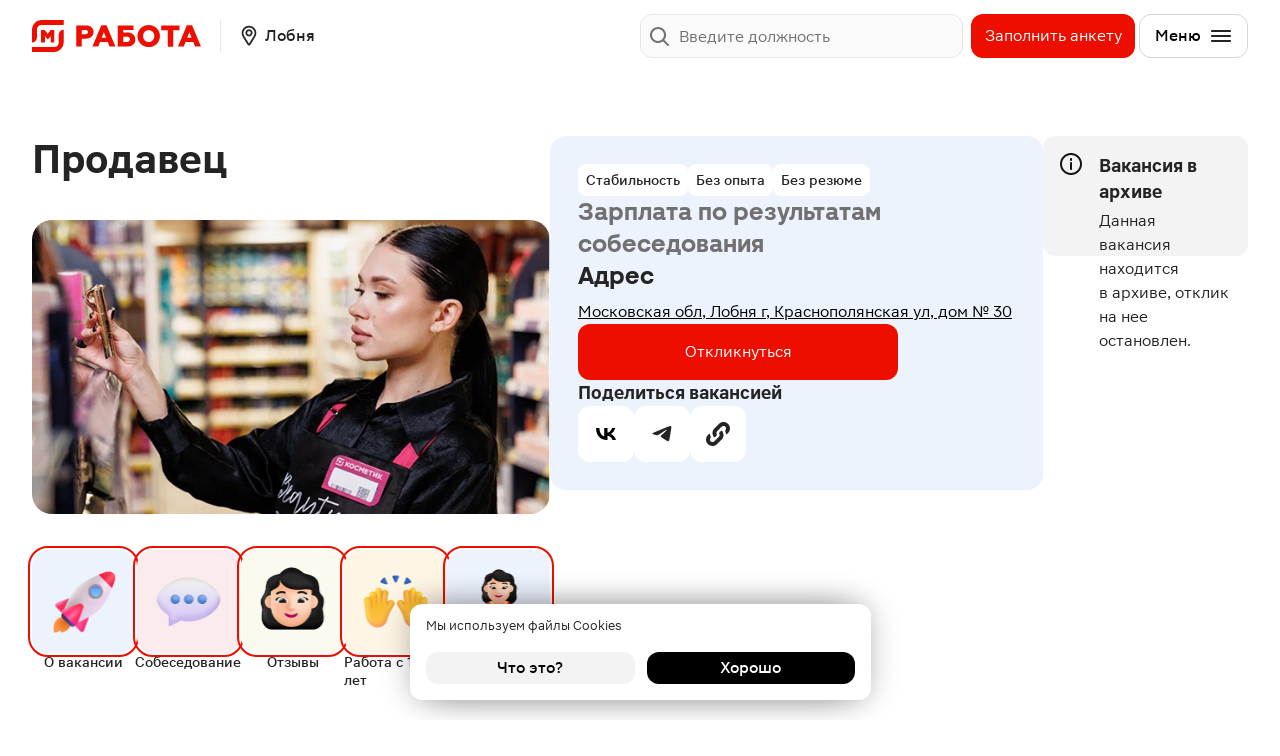

--- FILE ---
content_type: text/html; charset=UTF-8
request_url: https://rabota.magnit.ru/lobnya/vacancy/64db927a02b6d0f009dfb607
body_size: 1803
content:
<!DOCTYPE html><html lang="ru"><head><meta charset="utf-8"><link rel="icon" href="/app/favicon.7838dfed.ico"><script type="text/javascript">
    var _tmr = window._tmr || (window._tmr = []);
    _tmr.push({id: "3305561", type: "pageView", start: (new Date()).getTime()});
    (function (d, w, id) {
        if (d.getElementById(id)) return;
        var ts = d.createElement("script"); ts.type = "text/javascript"; ts.async = true; ts.id = id;
        ts.src = "https://top-fwz1.mail.ru/js/code.js";
        var f = function () {var s = d.getElementsByTagName("script")[0]; s.parentNode.insertBefore(ts, s);};
        if (w.opera == "[object Opera]") { d.addEventListener("DOMContentLoaded", f, false); } else { f(); }
    })(document, window, "tmr-code");
</script>
<title>Вакансия Продавец Магнит Косметик в Лобне, работа в компании «Магнит» | Номер вакансии 64db927a02b6d0f009dfb607</title>
<meta name="description" content="Вакансия Продавец Магнит Косметик в Лобне в компании «Магнит». Зарплата: от 38 000 до 51 389 руб. Дата публикации: 15.08.2023. Московская обл, Лобня г, Краснополянская ул, дом № 30">
<meta property="og:title" content="Вакансия Продавец Магнит Косметик в Лобне, работа в компании «Магнит» | Номер вакансии 64db927a02b6d0f009dfb607">
<meta property="og:description" content="Вакансия Продавец Магнит Косметик в Лобне в компании «Магнит». Зарплата: от 38 000 до 51 389 руб. Дата публикации: 15.08.2023. Московская обл, Лобня г, Краснополянская ул, дом № 30">
<meta property="og:image" content="/images/og-image-default.png">
<link rel="canonical" href="https://rabota.magnit.ru/lobnya/vacancy/64db927a02b6d0f009dfb607"/>

<meta name="yandex-verification" content="d61ff8c813fecc46" />

<meta name="google-site-verification" content="fsUzrMyWqkwmLbmYh26ncSFv1Vy_qiCG2WoH2IBXlGY" />

<meta http-equiv="X-UA-Compatible" content="IE=edge"><meta name="viewport" content="width=device-width, initial-scale=1.0"><link rel="stylesheet" href="/app/index.ab715738.css"><link rel="stylesheet" href="/app/index.ff6097b0.css"><script>window.dataLayer=window.dataLayer||[];</script></head><body data-recaptcha-enable="" data-recaptcha-site-key="6LcflJQlAAAAAGUuBlzjjB8YuHLEXPpxizArTi2s"> <noscript><div><img src="https://top-fwz1.mail.ru/counter?id=3305561;js=na" style="position:absolute;left:-9999px;" alt="Top.Mail.Ru" /></div></noscript>
 <div id="root" data-content></div> <script async type="module" src="/app/index.71067cc6.js"></script><script async src="/app/index.4368d3f2.js" nomodule defer></script>  <script type="text/javascript">var t,e;(e=(t=document).createElement("script")).type="text/javascript",e.async=!0,e.src="https://anketolog.ru/api/v2/frame/js/883845?token=drQAj8hv",t.body.appendChild(e);</script>  <script type="text/javascript">var e,t,a,n,s,r,i;e=window,t=document,a="script",n="https://abt.s3.yandex.net/expjs/latest/exp.js",e[s="ymab"]=e[s]||function(){(e[s].a=e[s].a||[]).push(arguments)},(r=t.createElement(a)).async=1,r.src=n,(i=t.getElementsByTagName(a)[0]).parentNode.insertBefore(r,i),ymab("metrika.85658269","init");</script>  <script type="text/javascript">!function(e,t,c,n,r,a,s){e[r]=e[r]||function(){(e[r].a=e[r].a||[]).push(arguments)},e[r].l=+new Date;for(var i=0;i<document.scripts.length;i++)if(document.scripts[i].src===n)return;a=t.createElement(c),s=t.getElementsByTagName(c)[0],a.async=1,a.src=n,s.parentNode.insertBefore(a,s)}(window,document,"script","https://mc.yandex.ru/metrika/tag.js","ym"),ym(0x51b0a9d,"init",{clickmap:!0,trackLinks:!0,accurateTrackBounce:!0,webvisor:!0});</script> <noscript><div><img src="https://mc.yandex.ru/watch/91704784" style="position:absolute;left:-9999px" alt></div></noscript>  </body></html>

--- FILE ---
content_type: text/html; charset=utf-8
request_url: https://www.google.com/recaptcha/api2/anchor?ar=1&k=6LcflJQlAAAAAGUuBlzjjB8YuHLEXPpxizArTi2s&co=aHR0cHM6Ly9yYWJvdGEubWFnbml0LnJ1OjQ0Mw..&hl=en&v=TkacYOdEJbdB_JjX802TMer9&size=invisible&anchor-ms=20000&execute-ms=15000&cb=kvwe29rq1tji
body_size: 45453
content:
<!DOCTYPE HTML><html dir="ltr" lang="en"><head><meta http-equiv="Content-Type" content="text/html; charset=UTF-8">
<meta http-equiv="X-UA-Compatible" content="IE=edge">
<title>reCAPTCHA</title>
<style type="text/css">
/* cyrillic-ext */
@font-face {
  font-family: 'Roboto';
  font-style: normal;
  font-weight: 400;
  src: url(//fonts.gstatic.com/s/roboto/v18/KFOmCnqEu92Fr1Mu72xKKTU1Kvnz.woff2) format('woff2');
  unicode-range: U+0460-052F, U+1C80-1C8A, U+20B4, U+2DE0-2DFF, U+A640-A69F, U+FE2E-FE2F;
}
/* cyrillic */
@font-face {
  font-family: 'Roboto';
  font-style: normal;
  font-weight: 400;
  src: url(//fonts.gstatic.com/s/roboto/v18/KFOmCnqEu92Fr1Mu5mxKKTU1Kvnz.woff2) format('woff2');
  unicode-range: U+0301, U+0400-045F, U+0490-0491, U+04B0-04B1, U+2116;
}
/* greek-ext */
@font-face {
  font-family: 'Roboto';
  font-style: normal;
  font-weight: 400;
  src: url(//fonts.gstatic.com/s/roboto/v18/KFOmCnqEu92Fr1Mu7mxKKTU1Kvnz.woff2) format('woff2');
  unicode-range: U+1F00-1FFF;
}
/* greek */
@font-face {
  font-family: 'Roboto';
  font-style: normal;
  font-weight: 400;
  src: url(//fonts.gstatic.com/s/roboto/v18/KFOmCnqEu92Fr1Mu4WxKKTU1Kvnz.woff2) format('woff2');
  unicode-range: U+0370-0377, U+037A-037F, U+0384-038A, U+038C, U+038E-03A1, U+03A3-03FF;
}
/* vietnamese */
@font-face {
  font-family: 'Roboto';
  font-style: normal;
  font-weight: 400;
  src: url(//fonts.gstatic.com/s/roboto/v18/KFOmCnqEu92Fr1Mu7WxKKTU1Kvnz.woff2) format('woff2');
  unicode-range: U+0102-0103, U+0110-0111, U+0128-0129, U+0168-0169, U+01A0-01A1, U+01AF-01B0, U+0300-0301, U+0303-0304, U+0308-0309, U+0323, U+0329, U+1EA0-1EF9, U+20AB;
}
/* latin-ext */
@font-face {
  font-family: 'Roboto';
  font-style: normal;
  font-weight: 400;
  src: url(//fonts.gstatic.com/s/roboto/v18/KFOmCnqEu92Fr1Mu7GxKKTU1Kvnz.woff2) format('woff2');
  unicode-range: U+0100-02BA, U+02BD-02C5, U+02C7-02CC, U+02CE-02D7, U+02DD-02FF, U+0304, U+0308, U+0329, U+1D00-1DBF, U+1E00-1E9F, U+1EF2-1EFF, U+2020, U+20A0-20AB, U+20AD-20C0, U+2113, U+2C60-2C7F, U+A720-A7FF;
}
/* latin */
@font-face {
  font-family: 'Roboto';
  font-style: normal;
  font-weight: 400;
  src: url(//fonts.gstatic.com/s/roboto/v18/KFOmCnqEu92Fr1Mu4mxKKTU1Kg.woff2) format('woff2');
  unicode-range: U+0000-00FF, U+0131, U+0152-0153, U+02BB-02BC, U+02C6, U+02DA, U+02DC, U+0304, U+0308, U+0329, U+2000-206F, U+20AC, U+2122, U+2191, U+2193, U+2212, U+2215, U+FEFF, U+FFFD;
}
/* cyrillic-ext */
@font-face {
  font-family: 'Roboto';
  font-style: normal;
  font-weight: 500;
  src: url(//fonts.gstatic.com/s/roboto/v18/KFOlCnqEu92Fr1MmEU9fCRc4AMP6lbBP.woff2) format('woff2');
  unicode-range: U+0460-052F, U+1C80-1C8A, U+20B4, U+2DE0-2DFF, U+A640-A69F, U+FE2E-FE2F;
}
/* cyrillic */
@font-face {
  font-family: 'Roboto';
  font-style: normal;
  font-weight: 500;
  src: url(//fonts.gstatic.com/s/roboto/v18/KFOlCnqEu92Fr1MmEU9fABc4AMP6lbBP.woff2) format('woff2');
  unicode-range: U+0301, U+0400-045F, U+0490-0491, U+04B0-04B1, U+2116;
}
/* greek-ext */
@font-face {
  font-family: 'Roboto';
  font-style: normal;
  font-weight: 500;
  src: url(//fonts.gstatic.com/s/roboto/v18/KFOlCnqEu92Fr1MmEU9fCBc4AMP6lbBP.woff2) format('woff2');
  unicode-range: U+1F00-1FFF;
}
/* greek */
@font-face {
  font-family: 'Roboto';
  font-style: normal;
  font-weight: 500;
  src: url(//fonts.gstatic.com/s/roboto/v18/KFOlCnqEu92Fr1MmEU9fBxc4AMP6lbBP.woff2) format('woff2');
  unicode-range: U+0370-0377, U+037A-037F, U+0384-038A, U+038C, U+038E-03A1, U+03A3-03FF;
}
/* vietnamese */
@font-face {
  font-family: 'Roboto';
  font-style: normal;
  font-weight: 500;
  src: url(//fonts.gstatic.com/s/roboto/v18/KFOlCnqEu92Fr1MmEU9fCxc4AMP6lbBP.woff2) format('woff2');
  unicode-range: U+0102-0103, U+0110-0111, U+0128-0129, U+0168-0169, U+01A0-01A1, U+01AF-01B0, U+0300-0301, U+0303-0304, U+0308-0309, U+0323, U+0329, U+1EA0-1EF9, U+20AB;
}
/* latin-ext */
@font-face {
  font-family: 'Roboto';
  font-style: normal;
  font-weight: 500;
  src: url(//fonts.gstatic.com/s/roboto/v18/KFOlCnqEu92Fr1MmEU9fChc4AMP6lbBP.woff2) format('woff2');
  unicode-range: U+0100-02BA, U+02BD-02C5, U+02C7-02CC, U+02CE-02D7, U+02DD-02FF, U+0304, U+0308, U+0329, U+1D00-1DBF, U+1E00-1E9F, U+1EF2-1EFF, U+2020, U+20A0-20AB, U+20AD-20C0, U+2113, U+2C60-2C7F, U+A720-A7FF;
}
/* latin */
@font-face {
  font-family: 'Roboto';
  font-style: normal;
  font-weight: 500;
  src: url(//fonts.gstatic.com/s/roboto/v18/KFOlCnqEu92Fr1MmEU9fBBc4AMP6lQ.woff2) format('woff2');
  unicode-range: U+0000-00FF, U+0131, U+0152-0153, U+02BB-02BC, U+02C6, U+02DA, U+02DC, U+0304, U+0308, U+0329, U+2000-206F, U+20AC, U+2122, U+2191, U+2193, U+2212, U+2215, U+FEFF, U+FFFD;
}
/* cyrillic-ext */
@font-face {
  font-family: 'Roboto';
  font-style: normal;
  font-weight: 900;
  src: url(//fonts.gstatic.com/s/roboto/v18/KFOlCnqEu92Fr1MmYUtfCRc4AMP6lbBP.woff2) format('woff2');
  unicode-range: U+0460-052F, U+1C80-1C8A, U+20B4, U+2DE0-2DFF, U+A640-A69F, U+FE2E-FE2F;
}
/* cyrillic */
@font-face {
  font-family: 'Roboto';
  font-style: normal;
  font-weight: 900;
  src: url(//fonts.gstatic.com/s/roboto/v18/KFOlCnqEu92Fr1MmYUtfABc4AMP6lbBP.woff2) format('woff2');
  unicode-range: U+0301, U+0400-045F, U+0490-0491, U+04B0-04B1, U+2116;
}
/* greek-ext */
@font-face {
  font-family: 'Roboto';
  font-style: normal;
  font-weight: 900;
  src: url(//fonts.gstatic.com/s/roboto/v18/KFOlCnqEu92Fr1MmYUtfCBc4AMP6lbBP.woff2) format('woff2');
  unicode-range: U+1F00-1FFF;
}
/* greek */
@font-face {
  font-family: 'Roboto';
  font-style: normal;
  font-weight: 900;
  src: url(//fonts.gstatic.com/s/roboto/v18/KFOlCnqEu92Fr1MmYUtfBxc4AMP6lbBP.woff2) format('woff2');
  unicode-range: U+0370-0377, U+037A-037F, U+0384-038A, U+038C, U+038E-03A1, U+03A3-03FF;
}
/* vietnamese */
@font-face {
  font-family: 'Roboto';
  font-style: normal;
  font-weight: 900;
  src: url(//fonts.gstatic.com/s/roboto/v18/KFOlCnqEu92Fr1MmYUtfCxc4AMP6lbBP.woff2) format('woff2');
  unicode-range: U+0102-0103, U+0110-0111, U+0128-0129, U+0168-0169, U+01A0-01A1, U+01AF-01B0, U+0300-0301, U+0303-0304, U+0308-0309, U+0323, U+0329, U+1EA0-1EF9, U+20AB;
}
/* latin-ext */
@font-face {
  font-family: 'Roboto';
  font-style: normal;
  font-weight: 900;
  src: url(//fonts.gstatic.com/s/roboto/v18/KFOlCnqEu92Fr1MmYUtfChc4AMP6lbBP.woff2) format('woff2');
  unicode-range: U+0100-02BA, U+02BD-02C5, U+02C7-02CC, U+02CE-02D7, U+02DD-02FF, U+0304, U+0308, U+0329, U+1D00-1DBF, U+1E00-1E9F, U+1EF2-1EFF, U+2020, U+20A0-20AB, U+20AD-20C0, U+2113, U+2C60-2C7F, U+A720-A7FF;
}
/* latin */
@font-face {
  font-family: 'Roboto';
  font-style: normal;
  font-weight: 900;
  src: url(//fonts.gstatic.com/s/roboto/v18/KFOlCnqEu92Fr1MmYUtfBBc4AMP6lQ.woff2) format('woff2');
  unicode-range: U+0000-00FF, U+0131, U+0152-0153, U+02BB-02BC, U+02C6, U+02DA, U+02DC, U+0304, U+0308, U+0329, U+2000-206F, U+20AC, U+2122, U+2191, U+2193, U+2212, U+2215, U+FEFF, U+FFFD;
}

</style>
<link rel="stylesheet" type="text/css" href="https://www.gstatic.com/recaptcha/releases/TkacYOdEJbdB_JjX802TMer9/styles__ltr.css">
<script nonce="6sD1aPaAtRAMNE8Nmpe5OQ" type="text/javascript">window['__recaptcha_api'] = 'https://www.google.com/recaptcha/api2/';</script>
<script type="text/javascript" src="https://www.gstatic.com/recaptcha/releases/TkacYOdEJbdB_JjX802TMer9/recaptcha__en.js" nonce="6sD1aPaAtRAMNE8Nmpe5OQ">
      
    </script></head>
<body><div id="rc-anchor-alert" class="rc-anchor-alert"></div>
<input type="hidden" id="recaptcha-token" value="[base64]">
<script type="text/javascript" nonce="6sD1aPaAtRAMNE8Nmpe5OQ">
      recaptcha.anchor.Main.init("[\x22ainput\x22,[\x22bgdata\x22,\x22\x22,\[base64]/[base64]/[base64]/[base64]/ODU6NzksKFIuUF89RixSKSksUi51KSksUi5TKS5wdXNoKFtQZyx0LFg/[base64]/[base64]/[base64]/[base64]/bmV3IE5bd10oUFswXSk6Vz09Mj9uZXcgTlt3XShQWzBdLFBbMV0pOlc9PTM/bmV3IE5bd10oUFswXSxQWzFdLFBbMl0pOlc9PTQ/[base64]/[base64]/[base64]/[base64]/[base64]/[base64]\\u003d\\u003d\x22,\[base64]\\u003d\x22,\[base64]/w70Pw4DDmcOtw47CtVDCtsO5w7Q0EQ7DlMOYTjJ4AcKhw68lw7cZPRROwqwHwqJGUwrDmwMQFsKNG8OIacKZwo8Uw5QSwpvDsWZoQGTDm0cfw5BZEyhzGsKfw6bDiCkJal/CjV/CsMOXB8O2w7DDoMOqUjAWLT9aTQXDlGXCkVvDmwk7w5FEw4ZPwptDXgoJP8K/XTBkw6RhAjDChcKTG3bCosOpSMKrZMOSwoLCp8Kyw64qw5dDwoIOa8OiUcK7w73DoMOowoYnCcKbw4hQwrXCusO+IcOmwoZMwqseRUlyCjAJwp3CpcKOecK5w5Yqw77DnMKOPsO3w4rCnQXCiTfDtxg6wpEmKMOTwrPDs8KCw6/DqBLDiSY/E8KSfQVKw7XDh8KvbMO/[base64]/DisK1S1ZhLsOgw7B6SX9qwpvDpzArccKaw73CrsKyFWzDuyxtTB3Cgg7Ds8KNwpDCvzHCmsKfw6fCuG/[base64]/DsHdpf0Muwp7CpcKcSsOMesOfZMOaw5LCuHHDtn7DkMKYeUMRaGPDjnkjHcKFPTJ2XMK/[base64]/CtMOCaRQ4w6bDk2vClhHCiGPCnTvCnlvCjVYFd142wqVvwqfDhU1MwrbCocObwrrDpcOWwqg1wogIIsOhwqRlIXY/w5hXHsOVwotJw7k6PF4mw4YjeyPCh8OJEg5vwonDuwfDl8KawqLChsK/[base64]/UsKuwpPDmSPDpMOGGcKjwoNId8Kjw4AYwqRLesKaRMOFcEnCnkTDrFrCq8KtbsOywqZ4dMOpw4wSFMK6McOYQibDo8OJAD/CiSTDrsKGHC/CuzpMwoUCwpHDgMOwKgbDt8KOw48jw4vCpV/[base64]/Dj0p8HVDDvnpiGMO0w5nDm2ALN8OqMMKIwoPCkjheD13ClcK9AS7DmGMoLMOMwpbDoMKQcm/Dnk/CmMKEFcOFBkTDtMO/bMOfwr7DikdqwrDCp8OXOMKRYcOWwqjCtSRMGEPDkxzDtjJ0w6tZw7bCusK2IcKqZMKFwqFVAW9ow7DCkMKMw4DCksOdwoAlNBZmAcOYKsOtwqZcWwpbwoFbw7jDkMOqw64rwrnDsCg9wprCp1VIw6zCosOtWnPDq8Oew4Fow6PCoW/ClX7ChsKzw7dlwqvCrWvDlcOKw7YHD8OOSlHDu8K3w4NID8KPJcKAwqIUw7c+JMOswopnw7MrIDPDtxY9wqR3eRzDgztuJSDCqgzCmFQnwpIBw6/[base64]/DssKDUhnChT8jV8OGw7XDkMKGcMOow5PDuwrDgzZMYcKvbSFDXMKqW8KCwrw9w5YzwqXClMKBw6zCuippw4nCsVJ6aMO1wqQ9UsKTPkQrecOIw5jClcO5w5PCvmTCp8KOwp/CvXDCvUnDtEDCiMOpKWXDj2/CiDHDvkBDwrNTwpFwwrnDmCQRwpvCvHtyw5DDhxbCkWvCgh3DnMK2wp4ww7rDgsKOEzTCjnrDggRuP1DDnsOzwo7CuMOwIcKLw5k5wrjDt2cZw77CtH9GacKJw5vCtcKZFcKdwroewoXDiMOtbMKCwq/Crh/[base64]/Cv8KzURcJw5oVw6/[base64]/[base64]/[base64]/[base64]/DoSbDvm9ScMKXw7MtdcOPKi4FCi5wJgbCrE8ZMcOQIMKqwqcRbDQTw6gHwqTCg1ViNcOPd8KRXD/[base64]/Dg8KlasK1I8KIZRFFFDZRHxrCh8KCwq/CjEzDq8Opwp9BQcOvwrNDDcK/[base64]/DvCnDglUFTX7Dt8OCwpJaM8KZw5BIAMOWSsOXw502QHLDm17ClV7Dgn/[base64]/DuHF2Pwhrw79+YDk2w5VlbyXDmMK7PzxhGVI4w5PCsTxyIcK5w7MFwofClMKpF1Vww4vDsWRWwqAnRUzCuEoxLMORw4ZBw5zCnsO0ZcObFR3Dh3JDwrnCqsKgTGJYw5/CpkMQwo7CsGPDr8KMwqoWIMKpwopcRcOKDhrDsC1iwrBiw5U1wqfCqyTDssOre03DgXDCml3DthXDnx1gwqVmWQnDvT/CvVAjdcK/w5PDrcOcPQPDnBBbw4zDl8O4wrQGM3XCqMK5SsKWAcOrwq1/QErCucKxZhXDp8KqHWhASsKuw77ChRLCk8Kow5PCnD7CsxkOw4/DmsK/[base64]/NgUhwqA4K8KywqnDjBA0HCbCl8K/woxWOsKjIwPDq8KVN0RfwppOw63Dl2TChk1OIhjCo8K5KcKiwrUWbBZcXx0YTcKBw4tzOsO3HcKHHDxmwrTDu8Knwq8gNDTCvgzCocKBJjRaQMKsShTCj2DCkUJ4Vh80w7vCtMKrwrXCmnjDnMOJwqEtBcKVw63CkkzCoMKuf8KPw5IYBMKVwq7DvE/Dvg/ClMKywoDCrTDDhMKLbsO9w4PComkROMK6woRLdMOOcB1oX8KYwqUzwqBqw5DDiEMowrPDsFdtYVgPDMKnXS4GFAfDtnJ4DBpwCnFNbzrDgznDjA/[base64]/DrMKhw6vCrzTCgMOkwobDkcOvw7TCrcKiPcKReWgHADvCp8O/w47DsDpgcgpQPsOjPF4VwqzDmyDDuMOvwpzDtcOJw6LDuRHDoxwKw7fCqTnDlh88w6nCnMOZRMKWw4DDkcOFw4EJwqlTw5DCiGJ+w4lFw5Bee8KKw6DDoMOjMMK4w4HCpj/ChMKJwr7CrsKKclLCjcONw5Qbw4J2w4cnw5sVw63Dr1HDhMOew4zDh8KBw6zDtMOrw5BDwo3DohjDkHQ4wpPDliHCmcOTHw9YTALDsELDunUMBXFMw6/[base64]/w75zesK5wp/DnGQDwrAywrTCrRLDqTxQw47CnEc0E0h0XE9vX8KowqkNwoUoB8O0wqlzwrBGZlzCocKaw4YDw7J2CsO5w63DmCQpwpPCoHjChA1WIGEXwrkRYMKJRsK9w4ctw5E0NcKVw6/Cr37CuizDsMOVw5vCvcOjaVrDjTfCjANzwrIkw7dDNhEYwqDDuMKjC3B4WcOaw6tta0AowoN1HDbCu3h6WsOTwqoswrpdeMK8dcKzSEczw5XDggVUBStnZsKhw6xCVcOMw47DowN6wqrCqsKowo5+w4JAw4zCgcKAwrXDjcOcUlDCpsKSw5B3w6BRw6wgw7J/S8KQQ8OUw6Avw4skFAvCqkvCksKPFcO1cT1bw6swSsKpai3CnDYDesOvBcK7dcKWPMOTw47DlcOUw7HCs8KqJMOxUsOsw5DCj3QQwqnDgRnDssKsa2HCk1QJGMOCW8OgwqPCujAqTMKpLMOXwrRFTMOieDwoUQTCrAMkwp/[base64]/Ct8ObwogUw7ERPE9GJjJxeX50w4Qewp/DlsOBwo7CiCjCicKFw5nDqiZlw5x/wpR2w6nCinnDmMKGw6HDocO3w4TDrl4ZXcKUC8K5w7V/acKywprDlcOOHcK/SsKfwqLDnXc8wq1Rw7HDgsKKFcOvC3/CsMOVwogRw6zDmsOjw4bDsXYHwq/DpcO/w4sawqPClkhswoVxB8OFwpLDjMKdZkLDgsOxwqtEQ8O1K8O1w4PCmDfDvixtwonDvnsnw7V5H8ObwoQkOcOtTcOrIBRow4RmFMOGXsKVaMKuX8KDJcKGOzYQwq9mwpvDnsO1woXCk8KfIMOAbsO/VcOHworCnCMXMcO2eMKoSMKqwoA6wqnDqmXCryxEwpFYcW7DpXJQR0jCg8Kaw6MLwqonCsODTcKDw4rCicKpLhjDhMO4dcOuAXEbV8OrRyghEsO6w4tXwobDjxTDghvDtA9yK1gOdsKswr3DiMK+RH/[base64]/DkMOiwqLCny1FJBrCuEvCksOjw7TDsyTCqTbCv8KjXyTDjGnDjkLDuSbDgEzDhMKqwrc+RsKjZX/CkmluHyHDncOfw78+w69wU8OYwoglwqzDosOYwpEfwqrDqsOfwrPDsjfCgA0owprDoBXCnzkHRWZlU0olwpA/WMOqwqEqw7pPwqDCsgLDg3QXCQ9lwozDkcO/fVg/wq7Dl8Oww6DDvsO3fDrDrsKtFRDCggrDjQTDp8Ohw7PDrQh1wrYfWDh+IsKzMEPDtlwYf2vDv8KcwovDssKdfT/DisOSw4oqeMKUw4PDpsO4w43DtcKzeMOewpJMw6E1wpnCi8KAwpLDjcK7wojDu8KhwrvCn2FgLxDCocOFQsKhDhdswqpewp3Cg8Kxw6TDuCnCusK/wprDhgluA0sTAgjCvgnDrsOLw4duwqQpCcKfwq3CucOHw6MAw59Zw442wodWwodGJMOQCMO0DcO9X8K+w7cvH8OQY8KOwqXDgC3ClMO0An7Cs8Kyw6FMwq1bdRF6aC/DokVDwpjCqcOVcFIcwojCgy3Dmn8VasKLdXlZWiYAbMKiVFlEAcKGNsOnYB/Do8OtayLDj8KPwr8OfU/Cs8O/wpPDsWzCtGXDunwNwqTCgMKNBMO8dcKaY2vDlsOZQ8OjwoPCnEnClB96w6HCqcONw7bCiGXDognDnsKDBsKSAUpJN8KRw7jChcKdwpsVw7vDocO/W8OEw55swp46VzjCj8KJw40kTQNCwpt0GzPCmQXCpijCtBZ0w7o/dMKnwoDCoQ8TwpI3LmbCvn/CgcK6E1J7w7UMVcKkwoEfcsKkw6RCNGjCuUbDgh9uwrfDrsKgw7Yiw4AuNwLCr8O/woTCqlBrwrDCuHzDmcOuKiRUw6d/ccOrwrRPV8OVdcKPBcK6wp3CicKPwosiBsKRw6sJATbCrwIoZyjDnRcQO8KSHsOiGB41w5V5wrfDhcO3fsOaw7rDucOxXsOfUcOzU8K6wq/[base64]/[base64]/CmcKmPsOAwr3DqCsewq3CpMK9NjBNAcOUZ245ScOdOWTDmsKSw4LDl2VVPQsBw5vCmMO/w6FGwojDrUvChxNnw4nCgAd4wrcXEjgqaHXCnsKww5fCn8KBw7I3ByTCpz4NwqtEJsKwQMKlwrrCqww7UjvCnm7DrysUw6Yywr/DiwR/VEtvLMKWw7Z+w4t0wo4aw6XCuRDDuQvCjMKMw73DnioNUMODwp/DvR8BRsOFw4TCs8KOw4vDhzjCsxJAC8O9UMO1ZsKpw4nDkcOfPyktw6fCvMOpJDs0bMK7NgnChmcJwqEGUUxgacOhdR3DqEPCkcOxLcOaRxHCkHcGUsKfJsKmw6nCtmZLfsOxwp3CtsKGw7rDkCJqw69/[base64]/CrFt7fEjDvjDDhMKQG8OiOhxAw4J4bmLDgnA7w5ptw5nDrsOrLmLDqhLDosKrdMOPMcOwwr5qfMOWCcOyRFXDmAFjA8O0wqfCnRAew6XDrcO0RcOrY8KSIyx/w5djwr5Dw5EdfTZBR17CmHTCksOpBwwlw43Cl8OIwobClAx+wpQtwofDgjnDvQVTwqDCjMOCLMOnFsKnw7BzB8K7wrECwqDCisKCfRoVWcOQLsKxw4nDqyEzw7sfwpzCiUPDumd1eMKhw54/wqEiXGjDgMODDU/CpXgPQ8KTKiPCuV7CiybDuxdcZ8KEOMKrwqjDmsK2w7rCvcOzXsOdwrLCiW3CiHnDkSx7wr1Uw65IwrxNDsK8w6TDq8OWLMKWwqfCpS/DiMKjb8OEwpXDvMOgw5/ChcKBw6NVwpchw754XyHDggzDglYmUsKFccKrb8K9w5fDlQV6w7tqYBbClwkAw5UFKwrDncOYwqXDpsKFwonDuANfwrnCoMOPBcOuw5Zvw6stHcOtw4o1FMK1wpjDq3TCv8KNw7fCvh8rGMK7wpxKGRjCmsKRNG7Dr8O/PmNTXyrCllPCn2xEw5Ife8KlWcOAw5/CvcK9AUfDmMKXwonDvsKQw7Jcw59rQsK7wpXCkMKdw6nDlGjCmMKeOSBTU3/[base64]/[base64]/[base64]/CmQ7DtWpMw6nCvx9hwrbDrcOJJMOZesOOOD7DhmrCl8OBOcObwpJTw5PCqcKUw5bDkhUwRcOLD1jCoXvCkFnCjHHDpH97wpQcAsOsw5XDhsK8woZPZlPCm3ZHLlDDrsOhfcKFfzVGw7A3U8O4bsO8wpXClMOEBw3Di8O9wrDDvzF6wrTCoMOcGsO/UcOGLg/CqsO9McOscRYzw5gewq/DiMOeI8OHMMO+wo/CvS3CvFAdw7PDmxjDt39rwpXCoxUrw7VIU2tMwqUYw7V7XVrDoS/DpcKrw6TCgDjChMKeFsK2GXJES8KoDsOfwqfCt3vCi8ONZcKVMjjChMKewrrDs8KqIivDkcO/cMKtw6BKwpLDrcKewoLCocO6EWnCjkjDjsKxw7YLw5vCgMKrECMoP31Rwq/CqGxGNQzCuVlPwrPDh8KnwrE7A8Odw512wq1TwrwzfSnCksKHwrRye8KpwpQuXsK2w6JnwpnCrDs7M8KcwovDlcKOw7xBw6zCvBTDgSQbUhNkbg/[base64]/w78kwrNAEsK2wrZUwr7Do0nDmsKoVULCmgUyPMOrT0rDghljAGF7VsKTwpTCrsO/w61fLVrCl8K2Zhdxw5kfPlvDh1LCq8KfQ8KcTMKrbMKPw6jCsyTDhFbCh8Kiw45rw7ReFMKTwqjCsgHDqETDk1PDv0PDpHvCm1jDtB8wdHXDjAonUzZzMcKPZBXDvcO1woDDv8OYwrBiw50Uw5rDr1XDgkVfbcKvHjg3MC/Cr8OgERnDh8KKwrvDnGgEBADCrMOqwqQTQsOYwq0PwqkEHMOAUQ8dEMOLw5B7YWM/wrhtVsKwwo51wrMmL8OccUnDssOHw4FCw6/CiMOkVcKpwrZ7FMKXawDCpGXCmWjDmFBrw6xYVAl+ZTrChwd1EcOtw48cw7/Cp8Oaw6jCgVpFcMO3RsO7cUBQM8O1w6gWwqTCiRhwwrxuwqhZwqTDgD95LUhuQsOdw4LDrW/Dp8OCwqDCuAzDtnvCgGtBwqrDt28GwqbClQ1aZMO/OhMlOsKWc8K2KBrDqcKZMMOAwrjDhMK8AE1Fwqp4MDJ4w5wBw7/ClsOCw4fDlSXDocKtw7JrQ8OBRlvCqcOhS1NlwpLCnF7Cp8KXIcKiVF0sJjbDvcObw6LDsWnCtQbDqsOBw7I4MMOrwprCmB/[base64]/dQBIbVQ+D8K1HMKMDcKJBcOmIQhdwoskw47Dt8KnBcK8IcOSwpVBRMKVw7EGw5rCmMOqwrFXw4E9wrHDhxcVVyjDlcO6dMKvwrfDlMKPLMKeWsKbNlrDjcKVw6rDijFawpHDtcKZacOFwpMeHsOwwpXClAddM3M4woIYR0LDtVs/w7zCo8KEwrwswp3DmsOkw43CrsKQNELCl0/CslrDhsKqw5ZpRMK/VsKHwodnOxLCpk/Cq3k4wph1PiXCgcKow4zCqAsDA3lmwotFwr9YwoxlJhDDjUbDompiwqZiwrsQw4Nkw53Dj3TDhMK0wpDDvcKqby09w5bDvw3DtMKKwqTCtxPCiXACC05Pw7fDjzHDsCFWNcO6esOxw6stEcOLw5HDr8KWPcOHKEt/[base64]/[base64]/DjcKew67CiQfCkyBWGsKqw5Z5DSLCrMOAwrBgEjtbwp4GXMKJUDbDqAwyw7HDpi3CjmU+XEEKADDDjCQjwo/[base64]/Ct8KIc8K6IcOew48mCMKjN8K3w7MyEMOpw77DtsO6TkQlw5VPD8OQwrxAw5N5woHDih/ChVPCoMK2wrvCosKnw4/CmwTCtsKUw6/CvcOHeMO6f0ZYJFBHOVrCjnB5w6PCrVLDv8OIZiUVd8KRfjnDpD/[base64]/DhMKfw6nCqxLCgcO6QcOKw64zw7DDiCvDq8KNDMKlGWVtMcK0wrHDtHYWT8KYbcOowp1aRMKpPzA/bcOrOMO1wpLDvjVFbhgOw7XCmsKkY2LDscKTw7nDpEfCpkTDiVfClB4Fw5rCvcKQw6bDvjIpBHRJwoF2aMOTwqInwpvDgh3DvybDolZNdCXCo8Khw5LDp8OKVCrCh3fCmHrDgiHCncK0Y8KHLsOywq5qK8Kbw6hQXcKqw6wbMsOzw5BMe21lXk/CmsOYETbCpCfDq2jDu0fDkHxzD8KkXxE3w73DrMOzw4lgwq8PCMOaVW7DvzDDkMO3w69hewTDscOxwrMlM8OuwojDs8OnYcOLwpHClDUOwpDCj2FTI8O4wrXCm8OSB8K5B8O/w68GUcKtw5BfeMOJwqPDrjvChsKjFlvCvcOodsOVGcOiw73DtsOjbSTDgsOFwpDCtsOSasK6wqDDrcOew4xkwpM5LhI4w5l+ZHAce3zDqlHDg8OGHcKyWsOywo4WIsOFL8KKw6IqwrjCjsK0w5XDjRXDj8OEU8KvfwtOOhfCoMObNsOyw4/Dr8OqwpZGw7jDmDoaDhTDhCscRXkdOUsUw685EMKkwqppCTHChRLDkcOawrZSwrkzFcKILn/DqggreMKMVTVjw7nCpsOmaMKSWltaw5RyDy3CksOpfx/[base64]/CncKIw77DoTwmck8Tw6V3wrPDpsKjwqQtNMOiwovDpEUuw53Ck0PCrGbDlcKfw5BywoU3Xzd9woppR8K0wr48SUPCgi/DuVJIw4dNwplGSBfDshbDrMOOwoZ+KcKHwrrCusK/LBVHw709ZTMnwosMOsKCwqNdw59aw68wWMKnd8KdwoRNDQ5BKi/DsTdtLDfDtcKdDcKKLMOHFMOCOG4Tw5sadzjDsl/CjsOlw63DrcOCwrRsGVXDsMOmFVfDlQNVOl11YsKEH8OKfcKxw5TDsyvDmMOfw63DmUAcEQlww6fDlsKaBMKqVcKHwotkwoDCtcKGJ8KIwqd3w5TDoDoiQQZbw5rCtksNSsKvw7oTwpDDncOOWzNBfcKTOTPCulfDs8OoDsKIOh/CvsOswr7DkTrClcKxdR8vw5BoXTXCsFU5wr5UC8KfwqRiJMK/cwHCliBow785w4zDp0xuwox+dsOASHnCpBLCm1x/CmpUwpdBwp7Cs09awohhw458VwXDs8OTAMOjw4/[base64]/LVrDl8Ojw581Sio5DXPDhsKWw4fDuDNNw61yw6YWUyzCgcOywo3DmMKRwqVJJcKHwq/DmivDssKvPxIRwoHCok4FHsK3w4o8w7h4ecKYflYOexdsw5hbwq3CmiozwoHCmcOCBkXDvMKAw4TDrcKAw57CscKtw5RdwphEw7LDi3FRwq3Cm1IEwqDDqsKhwq5ow5TCjwYow6rClGDCksKBwo4Sw4ABWcOsIQhuwobDtRTCoHHCrFTDvk/Du8KCLkN6wowEw4HCpz7CmsOuwokwwrlDG8OMw4rDusKZwrDCvhwuw5/DpMO7CVoYwoLCky1TbxdQw5bCihESEG7CnCHCkmvCi8OlwqnDlDbDmX3DiMK4CVdNwrDDtMKQwpLDhMOwCsKRw7IkSiTChDQ0woHDqV4OU8KNZ8KhUB7CkcOYe8OmWsKqw51Zw6jDpW/CoMKrdcKib8OLwpMmCMOMw75YwoTDr8O1bnEAXMKuw41vWsO+bSbDuMKgwq9XS8KEw6XCghrDtTQwwpB3wpp9LcObL8OOEVbDnVI5ZMO8woTDn8KEwrLDm8Kqw5vDnCvCoTvCiMKewrnDgsKZw5PCo3XDg8OAOcKpUFbDr8KkwoXDgsOPw5/Cu8O4woJUXsKWw69pVQcpwrY2wqkDD8K/wpjDtkXDiMKGw4nCkMO2KlFUw5E4wrHCq8KIwr0YP8KFMAXDhcO4wrrCrsOhwozCtCPDnh/[base64]/Cv8Oww4/DmV7DmQPDiD9HwrbDhh4MbMO1DV3CoDzDnMKYw7YDFTl8w4gfOMOPQ8OOJWQRaBLDmkrCrMK8KsOaIMOvQHvCpcKmQ8OmMUjCnQ3Dh8Kcd8OSwrTDnhQJRjsUwp3DlcKGw4PDqcOTw6jCncKTSR5ew4/DiW/Di8ORwpQudnzCvMOBRSBlwq3DjcK3w5k9w7TCrysLw5gMwrI0X1PDlwAJw4LDlMO/JcKPw6JiHiBAMgXDscK3DU/CqMKsGFpsw6fCtm5KwpPDgsOofMO9w6TCgcOVenYuGcOJwr0EX8OSNWgmPMKcw7PCg8Ocw47Cm8KmL8KswqcpB8Klwo7ClRrDiMOrY2fCmCA0wo1FwpfClMOIwrN+e0XDu8KHBg9TBX9twoXDl012w53ClMKGT8OaNFx1w4A0MsKTw5fDhcOFwp/Cp8K+RXg/JA9cA1tBwqfDklVII8Oaw4UMwpl4McKNFsOhOcKKw73Cr8KJKMOuwpLDo8Ktw64Iw448w7YtbMKTPR9hwpPCl8KXwp3CkcOZwoPCpXLCrVPDmcOKwrsYwrTCusK1dcKOwrpUQsObwqLCnB4BDsK/woc/w7YPwoDDjcO9w7x5BcOwDcKgw5rDkHjCnDLDlydObzx/PGLCsMOPBsOOBDl+GhXCl3BVJH46wqcTIEzDuBBNAkLDsjFswoxwwph2JMOGeMONwp7Do8OoZMKTw4YVLwIhTMKAwr/DlcOMwqhEw4k7wo/DqcKpQ8K4wokMUsKEwooqw5vCn8O2w6NqE8KcGsOdeMOXw5xfw6xVw5FZw5nCiisUw5rChMKDw7BCOsKSNgLCtsKSSSnCj1rDlcK8wpjDhwMUw4LCkcOzXcO2WcO6woJ2RXhJw5bDncOpwp46QVHDgMKjwpnCnkFuw5rDgcOFemrDtMOXWDzClMOXFDrDrmcjwofDrz/[base64]/wpwMw57DoMKgdjXCuMKsw53DjMOWwp3Cn8KfZxZGw45mTi/Du8KPwrjCocKzw5fChMOzwoLCgAfDh1phwrPDusOmPwRWfgjDviVtwrrDj8KQw4HDln3CvcOxw6Aww4vClMKDw6NJYsKfwonDuCTDgD7DmwVXcBbCjG4NbTQMwqFlfsOiWHwPUA3Ci8Oaw69OwrhRw7zDgVvDuGLDqsOkwp/Cv8Knw5MiJMKvCcO4cFEhTMK7w6TCtGQWHlPDicKAUQLCsMKzwoRzw6jDtynDkH7CvFHDiFHCg8OxFMKlCMKRTMOmCMK6SGw/[base64]/CmAouXgvCtcKlwpXCr2TDjF/Ds8KJwpjCswjCmCzCjsOKSMK/NsORw5vCosOOJcONYsO4w7/DgA/[base64]/w6HDk1UOw5LCi8KYwoxtwpxyB8O/w73Ch8KVIMOPPsKwwrrDp8KawqhCw7zCtcKlw41+WcOtYsOjBcOpw6nCjWrDhcOSJgzDnVPCuXhIw5/[base64]/DvsKewoHCksO/[base64]/[base64]/wqY4wrMDScK+w7PCtmTDicOYWcOnwoTCszt/Lx7DhcOvwr/CqWXDiTZlwooUBDLCmMO7wrMsH8KqF8KmJndTw5XDlHQ3w6MaVi3DkMOeKjBVwpN9w4XCuMOVw6oJwqnCsMOqQMKgw5omfh1uOSpUSMO/ZMOxw4A0w40cwrNgRsOoJgI0FR06w4fDsjrDkMO8FxMoamMZw7/CuUVdRUZJCkDDrFDClAMyYlUuwpnDgE/CgRZAd0ATVEQKQcOuw7ctSVDCqcKAwrN0wqImZMKZIsKyFQBqHcOowpoCwpBQw5vCq8OMQMOQD2PDmMOqC8Kswr/CqSFEw5nDt3/Chg7CusKqw4vDo8OOwqcXwr4wBy0zwo0HWFRkwp/DmMO6MsKZw7/DpcKVw40mKcKrNDZewrw3HcKjwrgcw5tAIMK8w4YGwoU0woDCtsK/[base64]/[base64]/wqXDj113wrvCl01KwqvCnSt4UMK5w4jDsMKsw77DiXpTGG/ClMOISy1IfcKmASPClXTCp8Oxd3vCtRMhP0bDlxLCkMOXwpzDucOGCE7CvT4bwqzDtzwEwoLCgcKmwopNwqzDvDN4Ww3DssOSw6t2VMOjw7LDgQfCo8KHARDDqxEywoHDt8Oiw7gCw4cCbMOCC2MMWMKmw75SV8KYZsKgwpTCn8OjwqzDtw1kZcK/[base64]/w6Ymw6/DhUnCmzJRwrzCjMOZwrlDA8KLJV3DisOvK8O2RTHCjHTDiMKRXQo2BSTDucOyRmjCmMO+wozDpCDChUHDgMKHwr5DKh8oVcOOdWgFw7suw6YwTMOWw68fcULDjcO2w6nDm8KkI8OFw5ZHcDjCr2/DgMK6DsKrwqHDrcO7w6bDpcO5w67CijFYw48IZj/CoDxSdk3DqTvCrMKEw57DtkUlwp1cw7suwqE9R8OaScO8EQHDscKww7FGIjtzQcOCKCcQQMKNwrV9QsOYHMO2dcKVZQXDgUBzB8Ktw61bwq3CisK1wo3DucKDVS0IwqVFM8ONw6fDqsK3BcKyBsKuw5JZw4Ztwq3DnV/DpcKYIGcVXF/[base64]/DhQDDr2DCkAHDlzrDvGIBwrzDvjrDvsO9HRM8MMKZwrYdw6A/w6/[base64]/Cu3jCscKYZ8KGwoTCiBJCwp/[base64]/[base64]/[base64]/CtcOGwqrCjsO5wrLCnFwdOsK0wocwTQrCjsO+w4IHKhAkw4fCksOfH8ODw5gETwXCt8KfwocQw4J2Y8KSw7fDsMOYwrvDi8OlXXzDpidVFVLDjVhTSS84fMORwrQ2Y8K1a8KWScOOwpgZSMKZwqgBOMKGecKSc10GwpbCn8OoZsOzamIEesK1dMO9wrrClhE/ZRtEw55YwrbCr8K5w7AnEcOdI8OYw7A/w53CkcOXw4RSMsKKTsORWC/CgMKvw5lHw5JxaE5FTMKHw7ASw4Yjw4M1S8Kvw4wmwoJ9LcOrC8Kyw6ACwpDDsm3Cq8K3w6/Dt8OKPDAiUMOrWmrCkcKKwoUyworCgsOLS8Kww5/Cj8KQwqwdasOXw6oDSyHCkx1XYMKFw4rDo8Oqw4wkXGbDqibDlsOBbFvDgDF/fcKIIXzDvMObTcOvIsO1wrBYNMOww5zCvcO1wp7DtSNGLhLDjygww6pLw7AaRMK2wpPCrcKuw6gUw5TCtSshw7/CmsKDwpbDqXdPwqhbwoALPsKlw4/Doy/CiF/Cg8OkZMKLw6TDj8KYDsOlwqnCqcKnwq8WwqYSXGrCrcOeI2JLw5PCs8OJwpbDu8K1wrpZwrDDhsOLwoAMw4PClMO8wr/CocODYxkZZwvDnMO4N8KOfmrDigAyEHPCrwtOw7fCsS7Cg8Oiw4wgwoA5WUZDU8Kmw54zI1lOwozCiC4gw4zDqcKKdSdRwrc/w4/[base64]/w67DpSTCkyktwogLw4lKUcKrU3huwqTDt8OMSF59w6oZw5zDsTRGw6bCrQYDUDbCtDE9Q8K3w5jDgXhlEsKFakA7McOgMwsXw5/[base64]/CsMOXwoRgw7DDgCg9ZsKgUyYUeMOjehV4w7QJw7R9PcKSf8O+GcKXaMOmOMKhw4wPWXDDtMO2w5whZMKtwopFw4rCtVXDqsOJwojCscKqw57DmcONw6MLwoh4Y8OwwoVnKgrDu8OnCcKNw6cmwpPCsB/[base64]/DksOza8OSVsOuXSnCtHAYw7stw4/CscKoMcK1w4XDjwZ7wrDCtMKSwrhtfmjCjMKPc8OrwqPCulvCgRUdw4Apwr4iw4p8KBvCpiYBwpzCk8OSTMKmSTPCuMKQwolqw5fCunQYwoFkbVXCv3fCk2VHw5ojw692w6RaM3rCi8K6w4UEYipUTV4WSmZLScKQXhkBw4Few5fCncOwwpQ2Sg\\u003d\\u003d\x22],null,[\x22conf\x22,null,\x226LcflJQlAAAAAGUuBlzjjB8YuHLEXPpxizArTi2s\x22,0,null,null,null,0,[21,125,63,73,95,87,41,43,42,83,102,105,109,121],[7668936,589],0,null,null,null,null,0,null,0,null,700,1,null,0,\[base64]/tzcYADoGZWF6dTZkEg4Iiv2INxgAOgVNZklJNBoZCAMSFR0U8JfjNw7/vqUGGcSdCRmc4owCGQ\\u003d\\u003d\x22,0,0,null,null,1,null,0,1],\x22https://rabota.magnit.ru:443\x22,null,[3,1,1],null,null,null,1,3600,[\x22https://www.google.com/intl/en/policies/privacy/\x22,\x22https://www.google.com/intl/en/policies/terms/\x22],\x22qzdJgnFtFqHSUfzSwH70DEckQasFGvz11zzeYA0C7/4\\u003d\x22,1,0,null,1,1764477951767,0,0,[151,243,88],null,[57,26],\x22RC-1Y_g-ZIG9-pJpw\x22,null,null,null,null,null,\x220dAFcWeA710ID6kAe7-9SeT3K1ha2DE1zwsWweSAgAcG_kyIfb6amChQxtmoCJoUn4_QUEkVFiWkcdkF4Jv0fSxoPVKp7JJYzyMQ\x22,1764560751827]");
    </script></body></html>

--- FILE ---
content_type: image/svg+xml
request_url: https://rabota.magnit.ru/app/Bonuses.d711b136.svg
body_size: 3717
content:
<svg xmlns="http://www.w3.org/2000/svg" width="112" height="112" fill="none"><g filter="url('#filter0_i_591_8226')"><path fill="url('#paint0_linear_591_8226')" d="M30.468 49.177h51.064V81.53c0 3.574-2.858 6.47-6.383 6.47H36.851c-3.525 0-6.383-2.896-6.383-6.47z"/></g><mask id="mask0_591_8226" width="52" height="39" x="30" y="49" maskUnits="userSpaceOnUse" style="mask-type:alpha"><path fill="url('#paint1_linear_591_8226')" d="M30.468 49.176h51.064v32.351c0 3.574-2.858 6.47-6.383 6.47H36.85c-3.526 0-6.383-2.896-6.383-6.47z"/></mask><g filter="url('#filter1_f_591_8226')" mask="url('#mask0_591_8226')"><path fill="#FFD937" fill-rule="evenodd" d="M78.34 56.293c1.058 0 1.915.869 1.915 1.94v23.941c0 1.072-.857 1.941-1.915 1.941-1.057 0-1.915-.869-1.915-1.94V58.233c0-1.072.858-1.941 1.915-1.941" clip-rule="evenodd"/></g><g filter="url('#filter2_i_591_8226')"><path fill="url('#paint2_linear_591_8226')" d="m57.403 40.775-17.52-.005c-5.1-.002-8.57-5.248-6.636-10.033s8.04-6.052 11.674-2.423z"/></g><g filter="url('#filter3_i_591_8226')"><path fill="url('#paint3_linear_591_8226')" d="m55.23 40.775 17.518-.005c5.101-.002 8.572-5.248 6.636-10.033s-8.039-6.052-11.673-2.423z"/></g><g filter="url('#filter4_i_591_8226')"><path fill="url('#paint4_linear_591_8226')" d="M26 43.353c0-2.145 1.715-3.883 3.83-3.883h52.34c2.115 0 3.83 1.739 3.83 3.883v9.058c0 2.144-1.715 3.882-3.83 3.882H29.83c-2.115 0-3.83-1.738-3.83-3.882z"/></g><g filter="url('#filter5_f_591_8226')"><path fill="#FFD937" fill-rule="evenodd" d="M82.17 40.117c1.058 0 1.915.869 1.915 1.941v11.323c0 1.072-.857 1.941-1.915 1.941-1.057 0-1.915-.869-1.915-1.94V42.057c0-1.072.858-1.941 1.915-1.941" clip-rule="evenodd"/></g><mask id="mask1_591_8226" width="25" height="15" x="55" y="26" maskUnits="userSpaceOnUse" style="mask-type:alpha"><path fill="url('#paint5_linear_591_8226')" d="m55.23 40.775 17.518-.005c5.101-.002 8.572-5.248 6.636-10.033s-8.039-6.052-11.673-2.423z"/></mask><g filter="url('#filter6_f_591_8226')" mask="url('#mask1_591_8226')"><path fill="#FF7067" fill-rule="evenodd" d="M74.16 28.332a1.28 1.28 0 0 1 1.407-1.147c1.244.137 3.551 1.193 4.614 4.092 1.141 3.115-.717 5.692-1.726 6.582a1.265 1.265 0 0 1-1.801-.127 1.306 1.306 0 0 1 .125-1.825c.63-.557 1.617-2.068 1.008-3.729-.687-1.876-2.1-2.376-2.496-2.42a1.29 1.29 0 0 1-1.131-1.426" clip-rule="evenodd"/></g><mask id="mask2_591_8226" width="26" height="15" x="32" y="26" maskUnits="userSpaceOnUse" style="mask-type:alpha"><path fill="url('#paint6_linear_591_8226')" d="m57.403 40.775-17.519-.005c-5.101-.002-8.571-5.248-6.636-10.033s8.04-6.052 11.674-2.423z"/></mask><g filter="url('#filter7_f_591_8226')" mask="url('#mask2_591_8226')"><path fill="#FF7067" fill-rule="evenodd" d="M42.243 29.313c-1.56-.903-2.758-.863-2.946-.825a1.277 1.277 0 0 1-1.502-1.015c-.139-.701.31-1.383 1.001-1.523.876-.178 2.698-.052 4.714 1.116 1.03.597 2.265 1.657 3.338 2.666a51 51 0 0 1 2.714 2.76 1.307 1.307 0 0 1-.078 1.828 1.265 1.265 0 0 1-1.804-.08 49 49 0 0 0-2.568-2.61c-1.06-.998-2.113-1.879-2.87-2.317" clip-rule="evenodd"/></g><g filter="url('#filter8_i_591_8226')"><path fill="url('#paint7_linear_591_8226')" d="M48.979 39.472h14.043v16.823H48.979z"/></g><mask id="mask3_591_8226" width="60" height="62" x="26" y="26" maskUnits="userSpaceOnUse" style="mask-type:alpha"><path fill="url('#paint8_linear_591_8226')" d="M30.468 49.177h51.064V81.53c0 3.574-2.858 6.47-6.383 6.47H36.851c-3.525 0-6.383-2.896-6.383-6.47z"/><path fill="url('#paint9_linear_591_8226')" d="M30.468 49.177h51.064V81.53c0 3.574-2.858 6.47-6.383 6.47H36.851c-3.525 0-6.383-2.896-6.383-6.47z"/><path fill="#FFD937" fill-rule="evenodd" d="M78.34 56.295c1.058 0 1.916.869 1.916 1.94v23.941c0 1.072-.858 1.941-1.915 1.941-1.058 0-1.915-.869-1.915-1.94V58.235c0-1.072.857-1.941 1.915-1.941" clip-rule="evenodd"/><path fill="url('#paint10_linear_591_8226')" d="m57.403 40.775-17.52-.005c-5.1-.002-8.57-5.248-6.636-10.033s8.04-6.052 11.674-2.423z"/><path fill="url('#paint11_linear_591_8226')" d="m55.23 40.775 17.518-.005c5.101-.002 8.572-5.248 6.636-10.033s-8.039-6.052-11.673-2.423z"/><path fill="url('#paint12_linear_591_8226')" d="M26 43.353c0-2.145 1.715-3.883 3.83-3.883h52.34c2.115 0 3.83 1.739 3.83 3.883v9.058c0 2.144-1.715 3.882-3.83 3.882H29.83c-2.115 0-3.83-1.738-3.83-3.882z"/><path fill="#FFD937" fill-rule="evenodd" d="M82.17 40.117c1.058 0 1.915.869 1.915 1.941v11.323c0 1.072-.857 1.941-1.915 1.941-1.057 0-1.915-.869-1.915-1.94V42.057c0-1.072.858-1.941 1.915-1.941" clip-rule="evenodd"/><mask id="mask4_591_8226" width="25" height="15" x="55" y="26" maskUnits="userSpaceOnUse" style="mask-type:alpha"><path fill="url('#paint13_linear_591_8226')" d="m55.23 40.775 17.518-.005c5.101-.002 8.572-5.248 6.636-10.033s-8.039-6.052-11.673-2.423z"/></mask><g mask="url('#mask4_591_8226')"><path fill="#FF7067" fill-rule="evenodd" d="M74.16 28.332a1.28 1.28 0 0 1 1.407-1.147c1.244.137 3.551 1.193 4.614 4.092 1.141 3.115-.717 5.692-1.726 6.582a1.265 1.265 0 0 1-1.801-.127 1.306 1.306 0 0 1 .125-1.825c.63-.557 1.617-2.068 1.008-3.729-.687-1.876-2.1-2.376-2.496-2.42a1.29 1.29 0 0 1-1.131-1.426" clip-rule="evenodd"/></g><mask id="mask5_591_8226" width="26" height="15" x="32" y="26" maskUnits="userSpaceOnUse" style="mask-type:alpha"><path fill="url('#paint14_linear_591_8226')" d="m57.403 40.775-17.519-.005c-5.101-.002-8.571-5.248-6.636-10.033s8.04-6.052 11.674-2.423z"/></mask><g mask="url('#mask5_591_8226')"><path fill="#FF7067" fill-rule="evenodd" d="M42.243 29.313c-1.56-.903-2.758-.863-2.946-.825a1.277 1.277 0 0 1-1.502-1.015c-.139-.701.31-1.383 1.001-1.523.876-.178 2.698-.052 4.714 1.116 1.03.597 2.265 1.657 3.338 2.666a51 51 0 0 1 2.714 2.76 1.307 1.307 0 0 1-.078 1.828 1.265 1.265 0 0 1-1.804-.08 49 49 0 0 0-2.568-2.61c-1.06-.998-2.113-1.879-2.87-2.317" clip-rule="evenodd"/></g><path fill="url('#paint15_linear_591_8226')" d="M48.979 39.472h14.043v16.823H48.979z"/></mask><g filter="url('#filter9_d_591_8226')" mask="url('#mask3_591_8226')"><g filter="url('#filter10_i_591_8226')"><path fill="url('#paint16_linear_591_8226')" fill-rule="evenodd" d="M64.603 37.912a2.267 2.267 0 0 1 2.792 1.606l10.67 40.367c.562 2.128-1.922 3.761-3.64 2.392l-7.17-5.712c-1.2-.955-2.988-.47-3.555.965l-3.392 8.582c-.813 2.056-3.77 1.901-4.332-.228l-10.67-40.366a2.304 2.304 0 0 1 1.626-2.806zM58.019 48.83a3.4 3.4 0 0 1-4.188-2.41 3.456 3.456 0 0 1 2.438-4.209 3.4 3.4 0 0 1 4.188 2.41 3.456 3.456 0 0 1-2.438 4.209" clip-rule="evenodd"/></g><mask id="mask6_591_8226" width="34" height="51" x="45" y="37" maskUnits="userSpaceOnUse" style="mask-type:alpha"><path fill="url('#paint17_linear_591_8226')" fill-rule="evenodd" d="M64.603 37.912a2.267 2.267 0 0 1 2.792 1.606l10.67 40.367c.562 2.128-1.922 3.761-3.64 2.392l-7.17-5.712c-1.2-.955-2.988-.47-3.555.965l-3.392 8.582c-.813 2.056-3.77 1.901-4.332-.228l-10.67-40.366a2.304 2.304 0 0 1 1.626-2.806zM58.019 48.83a3.4 3.4 0 0 1-4.188-2.41 3.456 3.456 0 0 1 2.438-4.209 3.4 3.4 0 0 1 4.188 2.41 3.456 3.456 0 0 1-2.438 4.209" clip-rule="evenodd"/></mask><g mask="url('#mask6_591_8226')"><g filter="url('#filter11_f_591_8226')" opacity=".7"><path fill="#FF9C7D" fill-rule="evenodd" d="M64.44 39.28c.884-.241 1.342.12 1.458.305.082.133.301.17.49.085s.275-.263.193-.395c-.212-.343-.961-.89-2.283-.53l-16.356 4.442c-1.486.404-2.001 1.253-2.05 1.692-.018.157.134.274.339.262s.386-.15.403-.307c.023-.199.308-.802 1.45-1.112z" clip-rule="evenodd"/></g><g filter="url('#filter12_f_591_8226')" opacity=".7"><path fill="#FF9C7D" fill-rule="evenodd" d="M61.066 44.876c-.213.03-.37.212-.35.409.052.497-.135 1.8-1.35 2.766-.592.47-1.326.703-2.025.794-.7.092-1.333.04-1.687-.033a.41.41 0 0 0-.477.275c-.056.194.066.386.273.428.44.09 1.165.148 1.96.043.797-.105 1.695-.376 2.443-.97 1.466-1.166 1.706-2.735 1.636-3.408-.02-.197-.21-.333-.423-.304" clip-rule="evenodd"/></g></g><g filter="url('#filter13_i_591_8226')"><path fill="url('#paint18_linear_591_8226')" fill-rule="evenodd" d="M65.337 53.758a1.59 1.59 0 0 1 2.274 0 1.645 1.645 0 0 1 0 2.305l-9.646 9.778a1.59 1.59 0 0 1-2.274 0 1.646 1.646 0 0 1 0-2.304z" clip-rule="evenodd"/></g><g filter="url('#filter14_i_591_8226')"><path fill="url('#paint19_linear_591_8226')" d="M60.58 55.997c0 1.5-1.2 2.716-2.68 2.716s-2.68-1.216-2.68-2.716 1.2-2.716 2.68-2.716 2.68 1.216 2.68 2.716"/></g><g filter="url('#filter15_i_591_8226')"><path fill="url('#paint20_linear_591_8226')" d="M68.082 63.603c0 1.5-1.2 2.716-2.68 2.716s-2.68-1.216-2.68-2.716 1.2-2.717 2.68-2.717 2.68 1.216 2.68 2.717"/></g></g><g filter="url('#filter16_i_591_8226')"><path fill="url('#paint21_linear_591_8226')" fill-rule="evenodd" d="M47.479 36.725a1.025 1.025 0 0 0-1.354.421.95.95 0 0 0 .402 1.316l9.108 4.635c.256.13.546.14.801.048.266-.05.513-.205.67-.447l5.6-8.631a.953.953 0 0 0-.3-1.343 1.023 1.023 0 0 0-1.38.322l-5.158 7.95z" clip-rule="evenodd"/></g><g filter="url('#filter17_i_591_8226')"><path fill="url('#paint22_linear_591_8226')" d="M57.928 41.224c.345 1.306-.21 2.592-1.241 2.872s-2.147-.552-2.492-1.858.21-2.592 1.241-2.872 2.147.552 2.492 1.858"/></g><defs><linearGradient id="paint0_linear_591_8226" x1="24.724" x2="81.532" y1="62.118" y2="62.118" gradientUnits="userSpaceOnUse"><stop stop-color="#CB7839"/><stop offset=".187" stop-color="#FF9A23"/><stop offset=".878" stop-color="#FED731"/><stop offset="1" stop-color="#FFEB98"/></linearGradient><linearGradient id="paint1_linear_591_8226" x1="24.723" x2="81.532" y1="62.116" y2="62.116" gradientUnits="userSpaceOnUse"><stop stop-color="#CB7839"/><stop offset=".187" stop-color="#FF9A23"/><stop offset=".878" stop-color="#FED731"/><stop offset="1" stop-color="#FFEB98"/></linearGradient><linearGradient id="paint2_linear_591_8226" x1="57.403" x2="33.154" y1="40.775" y2="30.969" gradientUnits="userSpaceOnUse"><stop stop-color="#D9439A"/><stop offset=".145" stop-color="#D01481"/><stop offset=".357" stop-color="#DF2758"/><stop offset=".785" stop-color="#F13E33"/><stop offset="1" stop-color="#ED0E00"/></linearGradient><linearGradient id="paint3_linear_591_8226" x1="59.471" x2="83.773" y1="31.384" y2="38.009" gradientUnits="userSpaceOnUse"><stop stop-color="#D9439A"/><stop offset=".145" stop-color="#D01481"/><stop offset=".357" stop-color="#DF2758"/><stop offset=".785" stop-color="#F13E33"/><stop offset="1" stop-color="#ED0E00"/></linearGradient><linearGradient id="paint4_linear_591_8226" x1="19.25" x2="86" y1="45.078" y2="45.078" gradientUnits="userSpaceOnUse"><stop stop-color="#CB7839"/><stop offset=".187" stop-color="#FF9A23"/><stop offset=".878" stop-color="#FED731"/><stop offset="1" stop-color="#FFEB98"/></linearGradient><linearGradient id="paint5_linear_591_8226" x1="59.471" x2="83.773" y1="31.384" y2="38.009" gradientUnits="userSpaceOnUse"><stop stop-color="#D9439A"/><stop offset=".145" stop-color="#D01481"/><stop offset=".357" stop-color="#DF2758"/><stop offset=".785" stop-color="#F13E33"/><stop offset="1" stop-color="#ED0E00"/></linearGradient><linearGradient id="paint6_linear_591_8226" x1="57.403" x2="33.154" y1="40.775" y2="30.969" gradientUnits="userSpaceOnUse"><stop stop-color="#D9439A"/><stop offset=".145" stop-color="#D01481"/><stop offset=".357" stop-color="#DF2758"/><stop offset=".785" stop-color="#F13E33"/><stop offset="1" stop-color="#ED0E00"/></linearGradient><linearGradient id="paint7_linear_591_8226" x1="56" x2="56" y1="56.032" y2="34.741" gradientUnits="userSpaceOnUse"><stop stop-color="#B5357F"/><stop offset=".145" stop-color="#D01481"/><stop offset=".537" stop-color="#DF2758"/><stop offset=".859" stop-color="#F13E33"/><stop offset="1" stop-color="#ED0E00"/></linearGradient><linearGradient id="paint8_linear_591_8226" x1="24.724" x2="81.532" y1="62.118" y2="62.118" gradientUnits="userSpaceOnUse"><stop stop-color="#CB7839"/><stop offset=".187" stop-color="#FF9A23"/><stop offset=".878" stop-color="#FED731"/><stop offset="1" stop-color="#FFEB98"/></linearGradient><linearGradient id="paint9_linear_591_8226" x1="24.724" x2="81.532" y1="62.118" y2="62.118" gradientUnits="userSpaceOnUse"><stop stop-color="#CB7839"/><stop offset=".187" stop-color="#FF9A23"/><stop offset=".878" stop-color="#FED731"/><stop offset="1" stop-color="#FFEB98"/></linearGradient><linearGradient id="paint10_linear_591_8226" x1="57.403" x2="33.154" y1="40.775" y2="30.969" gradientUnits="userSpaceOnUse"><stop stop-color="#D9439A"/><stop offset=".145" stop-color="#D01481"/><stop offset=".357" stop-color="#DF2758"/><stop offset=".785" stop-color="#F13E33"/><stop offset="1" stop-color="#ED0E00"/></linearGradient><linearGradient id="paint11_linear_591_8226" x1="59.471" x2="83.773" y1="31.384" y2="38.009" gradientUnits="userSpaceOnUse"><stop stop-color="#D9439A"/><stop offset=".145" stop-color="#D01481"/><stop offset=".357" stop-color="#DF2758"/><stop offset=".785" stop-color="#F13E33"/><stop offset="1" stop-color="#ED0E00"/></linearGradient><linearGradient id="paint12_linear_591_8226" x1="19.25" x2="86" y1="45.078" y2="45.078" gradientUnits="userSpaceOnUse"><stop stop-color="#CB7839"/><stop offset=".187" stop-color="#FF9A23"/><stop offset=".878" stop-color="#FED731"/><stop offset="1" stop-color="#FFEB98"/></linearGradient><linearGradient id="paint13_linear_591_8226" x1="59.471" x2="83.773" y1="31.384" y2="38.009" gradientUnits="userSpaceOnUse"><stop stop-color="#D9439A"/><stop offset=".145" stop-color="#D01481"/><stop offset=".357" stop-color="#DF2758"/><stop offset=".785" stop-color="#F13E33"/><stop offset="1" stop-color="#ED0E00"/></linearGradient><linearGradient id="paint14_linear_591_8226" x1="57.403" x2="33.154" y1="40.775" y2="30.969" gradientUnits="userSpaceOnUse"><stop stop-color="#D9439A"/><stop offset=".145" stop-color="#D01481"/><stop offset=".357" stop-color="#DF2758"/><stop offset=".785" stop-color="#F13E33"/><stop offset="1" stop-color="#ED0E00"/></linearGradient><linearGradient id="paint15_linear_591_8226" x1="56" x2="56" y1="56.032" y2="34.741" gradientUnits="userSpaceOnUse"><stop stop-color="#B5357F"/><stop offset=".145" stop-color="#D01481"/><stop offset=".537" stop-color="#DF2758"/><stop offset=".859" stop-color="#F13E33"/><stop offset="1" stop-color="#ED0E00"/></linearGradient><linearGradient id="paint16_linear_591_8226" x1="71.24" x2="48.516" y1="54.735" y2="72.631" gradientUnits="userSpaceOnUse"><stop stop-color="#FF454E"/><stop offset="1" stop-color="#E0215A"/></linearGradient><linearGradient id="paint17_linear_591_8226" x1="55.767" x2="69.127" y1="40.312" y2="89.498" gradientUnits="userSpaceOnUse"><stop stop-color="#FF454E"/><stop offset="1" stop-color="#E0215A"/></linearGradient><linearGradient id="paint18_linear_591_8226" x1="57.105" x2="65.194" y1="50.279" y2="68.632" gradientUnits="userSpaceOnUse"><stop stop-color="#FFCE6C"/><stop offset="1" stop-color="#FFE1A3"/></linearGradient><linearGradient id="paint19_linear_591_8226" x1="57.9" x2="57.9" y1="53.281" y2="58.713" gradientUnits="userSpaceOnUse"><stop stop-color="#FFCE6C"/><stop offset="1" stop-color="#FFE1A3"/></linearGradient><linearGradient id="paint20_linear_591_8226" x1="65.402" x2="65.402" y1="60.886" y2="66.319" gradientUnits="userSpaceOnUse"><stop stop-color="#FFCE6C"/><stop offset="1" stop-color="#FFE1A3"/></linearGradient><linearGradient id="paint21_linear_591_8226" x1="42.503" x2="53.876" y1="36.055" y2="49.501" gradientUnits="userSpaceOnUse"><stop stop-color="#F28755"/><stop offset="1" stop-color="#CC6E39"/></linearGradient><linearGradient id="paint22_linear_591_8226" x1="53.508" x2="58.306" y1="42.425" y2="41.156" gradientUnits="userSpaceOnUse"><stop stop-color="#CC6E39"/><stop offset="1" stop-color="#FC8D5C"/></linearGradient><filter id="filter0_i_591_8226" width="57.779" height="40.315" x="30.468" y="47.685" color-interpolation-filters="sRGB" filterUnits="userSpaceOnUse"><feFlood flood-opacity="0" result="BackgroundImageFix"/><feBlend in="SourceGraphic" in2="BackgroundImageFix" result="shape"/><feColorMatrix in="SourceAlpha" result="hardAlpha" values="0 0 0 0 0 0 0 0 0 0 0 0 0 0 0 0 0 0 127 0"/><feOffset dx="6.715" dy="-1.492"/><feGaussianBlur stdDeviation="5.596"/><feComposite in2="hardAlpha" k2="-1" k3="1" operator="arithmetic"/><feColorMatrix values="0 0 0 0 0.756863 0 0 0 0 0.27451 0 0 0 0 0 0 0 0 0.6 0"/><feBlend in2="shape" result="effect1_innerShadow_591_8226"/></filter><filter id="filter1_f_591_8226" width="12.783" height="36.776" x="71.949" y="51.816" color-interpolation-filters="sRGB" filterUnits="userSpaceOnUse"><feFlood flood-opacity="0" result="BackgroundImageFix"/><feBlend in="SourceGraphic" in2="BackgroundImageFix" result="shape"/><feGaussianBlur result="effect1_foregroundBlur_591_8226" stdDeviation="2.238"/></filter><filter id="filter2_i_591_8226" width="26.937" height="17.539" x="32.704" y="23.236" color-interpolation-filters="sRGB" filterUnits="userSpaceOnUse"><feFlood flood-opacity="0" result="BackgroundImageFix"/><feBlend in="SourceGraphic" in2="BackgroundImageFix" result="shape"/><feColorMatrix in="SourceAlpha" result="hardAlpha" values="0 0 0 0 0 0 0 0 0 0 0 0 0 0 0 0 0 0 127 0"/><feOffset dx="2.238" dy="-2.984"/><feGaussianBlur stdDeviation="1.492"/><feComposite in2="hardAlpha" k2="-1" k3="1" operator="arithmetic"/><feColorMatrix values="0 0 0 0 0.803922 0 0 0 0 0.105882 0 0 0 0 0.423529 0 0 0 1 0"/><feBlend in2="shape" result="effect1_innerShadow_591_8226"/></filter><filter id="filter3_i_591_8226" width="27.683" height="16.047" x="55.23" y="24.728" color-interpolation-filters="sRGB" filterUnits="userSpaceOnUse"><feFlood flood-opacity="0" result="BackgroundImageFix"/><feBlend in="SourceGraphic" in2="BackgroundImageFix" result="shape"/><feColorMatrix in="SourceAlpha" result="hardAlpha" values="0 0 0 0 0 0 0 0 0 0 0 0 0 0 0 0 0 0 127 0"/><feOffset dx="5.223" dy="-1.492"/><feGaussianBlur stdDeviation="1.492"/><feComposite in2="hardAlpha" k2="-1" k3="1" operator="arithmetic"/><feColorMatrix values="0 0 0 0 0.754167 0 0 0 0 0.179115 0 0 0 0 0.440795 0 0 0 0.6 0"/><feBlend in2="shape" result="effect1_innerShadow_591_8226"/></filter><filter id="filter4_i_591_8226" width="67.461" height="18.315" x="26" y="37.978" color-interpolation-filters="sRGB" filterUnits="userSpaceOnUse"><feFlood flood-opacity="0" result="BackgroundImageFix"/><feBlend in="SourceGraphic" in2="BackgroundImageFix" result="shape"/><feColorMatrix in="SourceAlpha" result="hardAlpha" values="0 0 0 0 0 0 0 0 0 0 0 0 0 0 0 0 0 0 127 0"/><feOffset dx="7.461" dy="-1.492"/><feGaussianBlur stdDeviation="5.596"/><feComposite in2="hardAlpha" k2="-1" k3="1" operator="arithmetic"/><feColorMatrix values="0 0 0 0 0.756863 0 0 0 0 0.27451 0 0 0 0 0 0 0 0 0.6 0"/><feBlend in2="shape" result="effect1_innerShadow_591_8226"/></filter><filter id="filter5_f_591_8226" width="12.783" height="24.159" x="75.779" y="35.64" color-interpolation-filters="sRGB" filterUnits="userSpaceOnUse"><feFlood flood-opacity="0" result="BackgroundImageFix"/><feBlend in="SourceGraphic" in2="BackgroundImageFix" result="shape"/><feGaussianBlur result="effect1_foregroundBlur_591_8226" stdDeviation="2.238"/></filter><filter id="filter6_f_591_8226" width="16.833" height="21.445" x="68.93" y="21.955" color-interpolation-filters="sRGB" filterUnits="userSpaceOnUse"><feFlood flood-opacity="0" result="BackgroundImageFix"/><feBlend in="SourceGraphic" in2="BackgroundImageFix" result="shape"/><feGaussianBlur result="effect1_foregroundBlur_591_8226" stdDeviation="2.611"/></filter><filter id="filter7_f_591_8226" width="21.081" height="17.729" x="33.293" y="21.408" color-interpolation-filters="sRGB" filterUnits="userSpaceOnUse"><feFlood flood-opacity="0" result="BackgroundImageFix"/><feBlend in="SourceGraphic" in2="BackgroundImageFix" result="shape"/><feGaussianBlur result="effect1_foregroundBlur_591_8226" stdDeviation="2.238"/></filter><filter id="filter8_i_591_8226" width="14.043" height="16.823" x="48.979" y="39.472" color-interpolation-filters="sRGB" filterUnits="userSpaceOnUse"><feFlood flood-opacity="0" result="BackgroundImageFix"/><feBlend in="SourceGraphic" in2="BackgroundImageFix" result="shape"/><feColorMatrix in="SourceAlpha" result="hardAlpha" values="0 0 0 0 0 0 0 0 0 0 0 0 0 0 0 0 0 0 127 0"/><feOffset/><feGaussianBlur stdDeviation="1.492"/><feComposite in2="hardAlpha" k2="-1" k3="1" operator="arithmetic"/><feColorMatrix values="0 0 0 0 0.691667 0 0 0 0 0.0662847 0 0 0 0 0.4279 0 0 0 1 0"/><feBlend in2="shape" result="effect1_innerShadow_591_8226"/></filter><filter id="filter9_d_591_8226" width="40.916" height="57.739" x="38.23" y="37.831" color-interpolation-filters="sRGB" filterUnits="userSpaceOnUse"><feFlood flood-opacity="0" result="BackgroundImageFix"/><feColorMatrix in="SourceAlpha" result="hardAlpha" values="0 0 0 0 0 0 0 0 0 0 0 0 0 0 0 0 0 0 127 0"/><feOffset dx="-3" dy="4"/><feGaussianBlur stdDeviation="2"/><feComposite in2="hardAlpha" operator="out"/><feColorMatrix values="0 0 0 0 0.854902 0 0 0 0 0.152941 0 0 0 0 0.345098 0 0 0 0.6 0"/><feBlend in2="BackgroundImageFix" result="effect1_dropShadow_591_8226"/><feBlend in="SourceGraphic" in2="effect1_dropShadow_591_8226" result="shape"/></filter><filter id="filter10_i_591_8226" width="33.763" height="49.739" x="45.23" y="37.831" color-interpolation-filters="sRGB" filterUnits="userSpaceOnUse"><feFlood flood-opacity="0" result="BackgroundImageFix"/><feBlend in="SourceGraphic" in2="BackgroundImageFix" result="shape"/><feColorMatrix in="SourceAlpha" result="hardAlpha" values="0 0 0 0 0 0 0 0 0 0 0 0 0 0 0 0 0 0 127 0"/><feOffset dx=".846"/><feGaussianBlur stdDeviation=".846"/><feComposite in2="hardAlpha" k2="-1" k3="1" operator="arithmetic"/><feColorMatrix values="0 0 0 0 0.784314 0 0 0 0 0.172549 0 0 0 0 0.392784 0 0 0 1 0"/><feBlend in2="shape" result="effect1_innerShadow_591_8226"/></filter><filter id="filter11_f_591_8226" width="24.108" height="9.9" x="44.197" y="36.934" color-interpolation-filters="sRGB" filterUnits="userSpaceOnUse"><feFlood flood-opacity="0" result="BackgroundImageFix"/><feBlend in="SourceGraphic" in2="BackgroundImageFix" result="shape"/><feGaussianBlur result="effect1_foregroundBlur_591_8226" stdDeviation=".846"/></filter><filter id="filter12_f_591_8226" width="9.721" height="8.127" x="53.471" y="43.18" color-interpolation-filters="sRGB" filterUnits="userSpaceOnUse"><feFlood flood-opacity="0" result="BackgroundImageFix"/><feBlend in="SourceGraphic" in2="BackgroundImageFix" result="shape"/><feGaussianBlur result="effect1_foregroundBlur_591_8226" stdDeviation=".846"/></filter><filter id="filter13_i_591_8226" width="13.708" height="14.731" x="55.22" y="51.588" color-interpolation-filters="sRGB" filterUnits="userSpaceOnUse"><feFlood flood-opacity="0" result="BackgroundImageFix"/><feBlend in="SourceGraphic" in2="BackgroundImageFix" result="shape"/><feColorMatrix in="SourceAlpha" result="hardAlpha" values="0 0 0 0 0 0 0 0 0 0 0 0 0 0 0 0 0 0 127 0"/><feOffset dx=".846" dy="-1.693"/><feGaussianBlur stdDeviation="1.693"/><feComposite in2="hardAlpha" k2="-1" k3="1" operator="arithmetic"/><feColorMatrix values="0 0 0 0 1 0 0 0 0 0.603922 0 0 0 0 0.137255 0 0 0 1 0"/><feBlend in2="shape" result="effect1_innerShadow_591_8226"/></filter><filter id="filter14_i_591_8226" width="6.205" height="7.125" x="55.22" y="51.588" color-interpolation-filters="sRGB" filterUnits="userSpaceOnUse"><feFlood flood-opacity="0" result="BackgroundImageFix"/><feBlend in="SourceGraphic" in2="BackgroundImageFix" result="shape"/><feColorMatrix in="SourceAlpha" result="hardAlpha" values="0 0 0 0 0 0 0 0 0 0 0 0 0 0 0 0 0 0 127 0"/><feOffset dx=".846" dy="-1.693"/><feGaussianBlur stdDeviation="1.693"/><feComposite in2="hardAlpha" k2="-1" k3="1" operator="arithmetic"/><feColorMatrix values="0 0 0 0 1 0 0 0 0 0.603922 0 0 0 0 0.137255 0 0 0 1 0"/><feBlend in2="shape" result="effect1_innerShadow_591_8226"/></filter><filter id="filter15_i_591_8226" width="6.205" height="7.125" x="62.723" y="59.194" color-interpolation-filters="sRGB" filterUnits="userSpaceOnUse"><feFlood flood-opacity="0" result="BackgroundImageFix"/><feBlend in="SourceGraphic" in2="BackgroundImageFix" result="shape"/><feColorMatrix in="SourceAlpha" result="hardAlpha" values="0 0 0 0 0 0 0 0 0 0 0 0 0 0 0 0 0 0 127 0"/><feOffset dx=".846" dy="-1.693"/><feGaussianBlur stdDeviation="1.693"/><feComposite in2="hardAlpha" k2="-1" k3="1" operator="arithmetic"/><feColorMatrix values="0 0 0 0 1 0 0 0 0 0.603922 0 0 0 0 0.137255 0 0 0 1 0"/><feBlend in2="shape" result="effect1_innerShadow_591_8226"/></filter><filter id="filter16_i_591_8226" width="16.862" height="11.372" x="46.004" y="31.834" color-interpolation-filters="sRGB" filterUnits="userSpaceOnUse"><feFlood flood-opacity="0" result="BackgroundImageFix"/><feBlend in="SourceGraphic" in2="BackgroundImageFix" result="shape"/><feColorMatrix in="SourceAlpha" result="hardAlpha" values="0 0 0 0 0 0 0 0 0 0 0 0 0 0 0 0 0 0 127 0"/><feOffset dy="-.746"/><feGaussianBlur stdDeviation=".373"/><feComposite in2="hardAlpha" k2="-1" k3="1" operator="arithmetic"/><feColorMatrix values="0 0 0 0 0.766667 0 0 0 0 0.36837 0 0 0 0 0.178889 0 0 0 1 0"/><feBlend in2="shape" result="effect1_innerShadow_591_8226"/></filter><filter id="filter17_i_591_8226" width="4.684" height="5.585" x="54.093" y="38.565" color-interpolation-filters="sRGB" filterUnits="userSpaceOnUse"><feFlood flood-opacity="0" result="BackgroundImageFix"/><feBlend in="SourceGraphic" in2="BackgroundImageFix" result="shape"/><feColorMatrix in="SourceAlpha" result="hardAlpha" values="0 0 0 0 0 0 0 0 0 0 0 0 0 0 0 0 0 0 127 0"/><feOffset dx=".746" dy="-.746"/><feGaussianBlur stdDeviation=".373"/><feComposite in2="hardAlpha" k2="-1" k3="1" operator="arithmetic"/><feColorMatrix values="0 0 0 0 0.7625 0 0 0 0 0.35403 0 0 0 0 0.165208 0 0 0 1 0"/><feBlend in2="shape" result="effect1_innerShadow_591_8226"/></filter></defs></svg>

--- FILE ---
content_type: text/javascript; charset=UTF-8
request_url: https://anketolog.ru/api/v2/frame/js/883845?token=drQAj8hv
body_size: 882
content:
(function(w,d){var options={'el':'anketolog-frame-883845','id':883845,'key':'drQAj8hv','origin':'https://anketolog.ru','params':'','base':'/api/v2/frame/survey/'},iframe=d.createElement('iframe'),div=d.getElementById(options.el),app="anketolog";if(!div)return;options.parorig=window.location.origin;iframe.src=options.origin+
options.base+
options.id+'/'+options.key+'?'+options.params;iframe.id=app+'-'+(Math.random()*100000000).toFixed(0);iframe.width='100%';iframe.height=200;iframe.border=0;iframe.frameSpacing=0;iframe.frameBorder=0;var height=null;var parse=function(d){var c=d.split("::");return{method:c[0],key:c[1],value:c[2]};};var onmsg=function(e){try{var msg=parse(e.data);if(e.origin===options.origin&&msg.key===options.key){if(msg.method==='resize'){if(msg.value!==height){iframe.style.height=msg.value+'px';height=msg.value;}}
if(msg.method==='formsubmit'){window.parent.scrollTo(0,iframe.scrollTop);iframe.scrollIntoView({block:"nearest",inline:"nearest"});}}}catch(error){console.error('Error processing message:',error);}};if(w.addEventListener){w.addEventListener('message',onmsg,false);}else if(w.attachEvent){w.attachEvent('onmessage',onmsg);}else if(d.attachEvent){d.attachEvent('onmessage',onmsg);}else{w.onmessage=onmsg;}
div.appendChild(iframe);iframe.onload=function(){let msg='resize';if(false){msg={method:'getHeight',key:options.key,parorig:options.parorig};}
try{iframe.contentWindow.postMessage(msg,options.origin);}catch(e){console.warn('PostMessage onload resize request failed',e);}};})(window,document);

--- FILE ---
content_type: image/svg+xml
request_url: https://rabota.magnit.ru/app/Customers.67e87144.svg
body_size: 3023
content:
<svg xmlns="http://www.w3.org/2000/svg" width="112" height="112" fill="none"><g filter="url('#filter0_i_3435_2451')"><path fill="url('#paint0_linear_3435_2451')" d="M68 70.33c.736 0 1.333-.456 1.333-1.02V38.72c0-.563-.597-1.02-1.333-1.02s-1.333.457-1.333 1.02v30.59c0 .564.597 1.02 1.333 1.02"/></g><g filter="url('#filter1_i_3435_2451')"><path fill="url('#paint1_linear_3435_2451')" d="M44 70.33c.736 0 1.333-.456 1.333-1.02V38.72c0-.563-.597-1.02-1.333-1.02s-1.333.457-1.333 1.02v30.59c0 .564.597 1.02 1.333 1.02"/></g><g filter="url('#filter2_i_3435_2451')"><path fill="url('#paint2_linear_3435_2451')" d="M35.556 40.993a2 2 0 0 0 2 2h36a2 2 0 0 0 2-2V30a2 2 0 0 0-2-1.999h-36a2 2 0 0 0-2 1.999z"/></g><g filter="url('#filter3_i_3435_2451')"><path fill="url('#paint3_linear_3435_2451')" d="M24 49.254c0-.536.448-.97 1-.97h62c.552 0 1 .434 1 .97v7.76c0 .536-.448.97-1 .97H25c-.552 0-1-.434-1-.97z"/></g><mask id="mask0_3435_2451" width="64" height="11" x="24" y="47" maskUnits="userSpaceOnUse" style="mask-type:alpha"><path fill="url('#paint4_linear_3435_2451')" d="M24 48.834a.996.996 0 0 1 1-.992h62c.552 0 1 .444 1 .992v7.937a.996.996 0 0 1-1 .992H25c-.552 0-1-.444-1-.992z"/></mask><g filter="url('#filter4_f_3435_2451')" mask="url('#mask0_3435_2451')"><path fill="#FF5F5F" fill-rule="evenodd" d="M87 47.346c.828 0 1.5.667 1.5 1.488v7.937c0 .822-.672 1.489-1.5 1.489s-1.5-.667-1.5-1.489v-7.937c0-.822.672-1.488 1.5-1.488" clip-rule="evenodd"/></g><g filter="url('#filter5_d_3435_2451')"><path fill="url('#paint5_linear_3435_2451')" fill-rule="evenodd" d="M59.059 35.408v5.82h4.052V29.764H59.28L56 33.452l-3.27-3.688H48.89v11.464h4.052v-5.82L56 38.59z" clip-rule="evenodd"/></g><g filter="url('#filter6_i_3435_2451')"><path fill="url('#paint6_linear_3435_2451')" fill-rule="evenodd" d="M59.059 35.408v5.82h4.052V29.764H59.28L56 33.452l-3.27-3.688H48.89v11.464h4.052v-5.82L56 38.59z" clip-rule="evenodd"/></g><g filter="url('#filter7_i_3435_2451')"><path fill="url('#paint7_linear_3435_2451')" d="M26.667 84h58.666V54.016H26.667z"/></g><g filter="url('#filter8_i_3435_2451')"><path fill="url('#paint8_linear_3435_2451')" d="M46.222 62.955a.99.99 0 0 1 .978-1.002h17.6a.99.99 0 0 1 .978 1.002V84H46.222z"/></g><g filter="url('#filter9_i_3435_2451')"><path fill="url('#paint9_linear_3435_2451')" d="M58.111 64.158c-.552 0-1 .444-1 .992v15.874c0 .548.448.992 1 .992h5c.553 0 1-.444 1-.992V65.15a.996.996 0 0 0-1-.992z"/></g><path fill="url('#paint10_diamond_3435_2451')" fill-opacity=".8" d="M63.111 82.016c.552 0 1-.445 1-.993V65.15a.996.996 0 0 0-1-.993h-5c-.552 0-1 .445-1 .993v15.873c0 .548.448.993 1 .993z"/><g filter="url('#filter10_i_3435_2451')"><path fill="url('#paint11_diamond_3435_2451')" d="M58.111 64.158c-.552 0-1 .444-1 .992v15.874c0 .548.448.992 1 .992h5c.553 0 1-.444 1-.992V65.15a.996.996 0 0 0-1-.992z"/></g><g filter="url('#filter11_i_3435_2451')"><path fill="url('#paint12_linear_3435_2451')" d="M31.492 63.276c-1.192 0-2.159.457-2.159 1.02v16.322c0 .563.967 1.02 2.16 1.02h10.793c1.192 0 2.158-.457 2.158-1.02V64.296c0-.563-.966-1.02-2.158-1.02z"/></g><path fill="url('#paint13_diamond_3435_2451')" fill-opacity=".8" d="M42.286 81.638c1.192 0 2.159-.457 2.159-1.02V64.296c0-.564-.967-1.02-2.16-1.02H31.493c-1.192 0-2.158.456-2.158 1.02v16.322c0 .563.966 1.02 2.158 1.02z"/><g filter="url('#filter12_i_3435_2451')"><path fill="url('#paint14_diamond_3435_2451')" d="M31.492 63.276c-1.192 0-2.159.457-2.159 1.02v16.322c0 .563.967 1.02 2.16 1.02h10.793c1.192 0 2.158-.457 2.158-1.02V64.296c0-.563-.966-1.02-2.158-1.02z"/></g><g filter="url('#filter13_i_3435_2451')"><path fill="url('#paint15_linear_3435_2451')" d="M69.714 63.276c-1.192 0-2.158.457-2.158 1.02v16.322c0 .563.966 1.02 2.158 1.02h10.794c1.192 0 2.159-.457 2.159-1.02V64.296c0-.563-.967-1.02-2.159-1.02z"/></g><path fill="url('#paint16_diamond_3435_2451')" fill-opacity=".8" d="M80.508 81.638c1.192 0 2.159-.457 2.159-1.02V64.296c0-.564-.967-1.02-2.159-1.02H69.714c-1.192 0-2.158.456-2.158 1.02v16.322c0 .563.966 1.02 2.158 1.02z"/><g filter="url('#filter14_i_3435_2451')"><path fill="url('#paint17_diamond_3435_2451')" d="M69.714 63.276c-1.192 0-2.158.457-2.158 1.02v16.322c0 .563.966 1.02 2.158 1.02h10.794c1.192 0 2.159-.457 2.159-1.02V64.296c0-.563-.967-1.02-2.159-1.02z"/></g><g filter="url('#filter15_i_3435_2451')"><path fill="url('#paint18_linear_3435_2451')" d="M49.111 64.158c-.552 0-1 .444-1 .992v15.874c0 .548.448.992 1 .992h5c.552 0 1-.444 1-.992V65.15a.996.996 0 0 0-1-.992z"/></g><path fill="url('#paint19_diamond_3435_2451')" fill-opacity=".8" d="M54.111 82.016c.553 0 1-.445 1-.993V65.15a.996.996 0 0 0-1-.993h-5c-.552 0-1 .445-1 .993v15.873c0 .548.448.993 1 .993z"/><g filter="url('#filter16_i_3435_2451')"><path fill="url('#paint20_diamond_3435_2451')" d="M49.111 64.158c-.552 0-1 .444-1 .992v15.874c0 .548.448.992 1 .992h5c.552 0 1-.444 1-.992V65.15a.996.996 0 0 0-1-.992z"/></g><g filter="url('#filter17_i_3435_2451')"><path fill="url('#paint21_linear_3435_2451')" d="M24 48.46c0-.585.448-1.059 1-1.059h62c.552 0 1 .474 1 1.059v8.466c0 .584-.448 1.058-1 1.058H25c-.552 0-1-.474-1-1.058z"/></g><mask id="mask1_3435_2451" width="64" height="12" x="24" y="47" maskUnits="userSpaceOnUse" style="mask-type:alpha"><path fill="url('#paint22_linear_3435_2451')" d="M24 48.93c0-.567.448-1.027 1-1.027h62c.552 0 1 .46 1 1.027v8.218c0 .567-.448 1.027-1 1.027H25c-.552 0-1-.46-1-1.027z"/></mask><g filter="url('#filter18_f_3435_2451')" mask="url('#mask1_3435_2451')"><path fill="#FF5F5F" fill-rule="evenodd" d="M87 47.39c.828 0 1.5.689 1.5 1.54v8.218c0 .85-.672 1.54-1.5 1.54s-1.5-.69-1.5-1.54V48.93c0-.851.672-1.54 1.5-1.54" clip-rule="evenodd"/></g><defs><filter id="filter0_i_3435_2451" width="2.667" height="34.394" x="66.667" y="35.937" color-interpolation-filters="sRGB" filterUnits="userSpaceOnUse"><feFlood flood-opacity="0" result="BackgroundImageFix"/><feBlend in="SourceGraphic" in2="BackgroundImageFix" result="shape"/><feColorMatrix in="SourceAlpha" result="hardAlpha" values="0 0 0 0 0 0 0 0 0 0 0 0 0 0 0 0 0 0 127 0"/><feOffset dy="-1.764"/><feGaussianBlur stdDeviation=".882"/><feComposite in2="hardAlpha" k2="-1" k3="1" operator="arithmetic"/><feColorMatrix values="0 0 0 0 0.183333 0 0 0 0 0.14984 0 0 0 0 0.125278 0 0 0 1 0"/><feBlend in2="shape" result="effect1_innerShadow_3435_2451"/></filter><filter id="filter1_i_3435_2451" width="2.667" height="34.394" x="42.667" y="35.937" color-interpolation-filters="sRGB" filterUnits="userSpaceOnUse"><feFlood flood-opacity="0" result="BackgroundImageFix"/><feBlend in="SourceGraphic" in2="BackgroundImageFix" result="shape"/><feColorMatrix in="SourceAlpha" result="hardAlpha" values="0 0 0 0 0 0 0 0 0 0 0 0 0 0 0 0 0 0 127 0"/><feOffset dy="-1.764"/><feGaussianBlur stdDeviation=".882"/><feComposite in2="hardAlpha" k2="-1" k3="1" operator="arithmetic"/><feColorMatrix values="0 0 0 0 0.183333 0 0 0 0 0.14984 0 0 0 0 0.125278 0 0 0 1 0"/><feBlend in2="shape" result="effect1_innerShadow_3435_2451"/></filter><filter id="filter2_i_3435_2451" width="40.882" height="15.874" x="35.556" y="27.118" color-interpolation-filters="sRGB" filterUnits="userSpaceOnUse"><feFlood flood-opacity="0" result="BackgroundImageFix"/><feBlend in="SourceGraphic" in2="BackgroundImageFix" result="shape"/><feColorMatrix in="SourceAlpha" result="hardAlpha" values="0 0 0 0 0 0 0 0 0 0 0 0 0 0 0 0 0 0 127 0"/><feOffset dx=".882" dy="-.882"/><feGaussianBlur stdDeviation=".882"/><feComposite in2="hardAlpha" k2="-1" k3="1" operator="arithmetic"/><feColorMatrix values="0 0 0 0 0.772549 0 0 0 0 0.2 0 0 0 0 0.462745 0 0 0 1 0"/><feBlend in2="shape" result="effect1_innerShadow_3435_2451"/></filter><filter id="filter3_i_3435_2451" width="64" height="9.701" x="24" y="48.284" color-interpolation-filters="sRGB" filterUnits="userSpaceOnUse"><feFlood flood-opacity="0" result="BackgroundImageFix"/><feBlend in="SourceGraphic" in2="BackgroundImageFix" result="shape"/><feColorMatrix in="SourceAlpha" result="hardAlpha" values="0 0 0 0 0 0 0 0 0 0 0 0 0 0 0 0 0 0 127 0"/><feOffset/><feGaussianBlur stdDeviation="1.764"/><feComposite in2="hardAlpha" k2="-1" k3="1" operator="arithmetic"/><feColorMatrix values="0 0 0 0 0.647059 0 0 0 0 0.180392 0 0 0 0 0.4 0 0 0 1 0"/><feBlend in2="shape" result="effect1_innerShadow_3435_2451"/></filter><filter id="filter4_f_3435_2451" width="10.055" height="17.969" x="81.972" y="43.819" color-interpolation-filters="sRGB" filterUnits="userSpaceOnUse"><feFlood flood-opacity="0" result="BackgroundImageFix"/><feBlend in="SourceGraphic" in2="BackgroundImageFix" result="shape"/><feGaussianBlur result="effect1_foregroundBlur_3435_2451" stdDeviation="1.764"/></filter><filter id="filter5_d_3435_2451" width="21.277" height="18.52" x="45.361" y="27.118" color-interpolation-filters="sRGB" filterUnits="userSpaceOnUse"><feFlood flood-opacity="0" result="BackgroundImageFix"/><feColorMatrix in="SourceAlpha" result="hardAlpha" values="0 0 0 0 0 0 0 0 0 0 0 0 0 0 0 0 0 0 127 0"/><feOffset dy=".882"/><feGaussianBlur stdDeviation="1.764"/><feComposite in2="hardAlpha" operator="out"/><feColorMatrix values="0 0 0 0 0.945098 0 0 0 0 0.243137 0 0 0 0 0.2 0 0 0 1 0"/><feBlend in2="BackgroundImageFix" result="effect1_dropShadow_3435_2451"/><feBlend in="SourceGraphic" in2="effect1_dropShadow_3435_2451" result="shape"/></filter><filter id="filter6_i_3435_2451" width="14.222" height="11.464" x="48.889" y="29.764" color-interpolation-filters="sRGB" filterUnits="userSpaceOnUse"><feFlood flood-opacity="0" result="BackgroundImageFix"/><feBlend in="SourceGraphic" in2="BackgroundImageFix" result="shape"/><feColorMatrix in="SourceAlpha" result="hardAlpha" values="0 0 0 0 0 0 0 0 0 0 0 0 0 0 0 0 0 0 127 0"/><feOffset/><feGaussianBlur stdDeviation="1.764"/><feComposite in2="hardAlpha" k2="-1" k3="1" operator="arithmetic"/><feColorMatrix values="0 0 0 0 1 0 0 0 0 0.886275 0 0 0 0 0.878431 0 0 0 1 0"/><feBlend in2="shape" result="effect1_innerShadow_3435_2451"/></filter><filter id="filter7_i_3435_2451" width="58.667" height="33.512" x="26.667" y="54.016" color-interpolation-filters="sRGB" filterUnits="userSpaceOnUse"><feFlood flood-opacity="0" result="BackgroundImageFix"/><feBlend in="SourceGraphic" in2="BackgroundImageFix" result="shape"/><feColorMatrix in="SourceAlpha" result="hardAlpha" values="0 0 0 0 0 0 0 0 0 0 0 0 0 0 0 0 0 0 127 0"/><feOffset dy="4.409"/><feGaussianBlur stdDeviation="1.764"/><feComposite in2="hardAlpha" k2="-1" k3="1" operator="arithmetic"/><feColorMatrix values="0 0 0 0 0.533333 0 0 0 0 0.443137 0 0 0 0 0.533333 0 0 0 1 0"/><feBlend in2="shape" result="effect1_innerShadow_3435_2451"/></filter><filter id="filter8_i_3435_2451" width="19.555" height="25.575" x="46.222" y="58.425" color-interpolation-filters="sRGB" filterUnits="userSpaceOnUse"><feFlood flood-opacity="0" result="BackgroundImageFix"/><feBlend in="SourceGraphic" in2="BackgroundImageFix" result="shape"/><feColorMatrix in="SourceAlpha" result="hardAlpha" values="0 0 0 0 0 0 0 0 0 0 0 0 0 0 0 0 0 0 127 0"/><feOffset dy="-5.291"/><feGaussianBlur stdDeviation="1.764"/><feComposite in2="hardAlpha" k2="-1" k3="1" operator="arithmetic"/><feColorMatrix values="0 0 0 0 0.698039 0 0 0 0 0.184314 0 0 0 0 0.423529 0 0 0 1 0"/><feBlend in2="shape" result="effect1_innerShadow_3435_2451"/></filter><filter id="filter9_i_3435_2451" width="7.882" height="18.74" x="56.229" y="64.158" color-interpolation-filters="sRGB" filterUnits="userSpaceOnUse"><feFlood flood-opacity="0" result="BackgroundImageFix"/><feBlend in="SourceGraphic" in2="BackgroundImageFix" result="shape"/><feColorMatrix in="SourceAlpha" result="hardAlpha" values="0 0 0 0 0 0 0 0 0 0 0 0 0 0 0 0 0 0 127 0"/><feOffset dx="-.882" dy=".882"/><feGaussianBlur stdDeviation="1.764"/><feComposite in2="hardAlpha" k2="-1" k3="1" operator="arithmetic"/><feColorMatrix values="0 0 0 0 0.0745098 0 0 0 0 0.647059 0 0 0 0 0.870588 0 0 0 1 0"/><feBlend in2="shape" result="effect1_innerShadow_3435_2451"/></filter><filter id="filter10_i_3435_2451" width="7.882" height="17.858" x="56.229" y="64.158" color-interpolation-filters="sRGB" filterUnits="userSpaceOnUse"><feFlood flood-opacity="0" result="BackgroundImageFix"/><feBlend in="SourceGraphic" in2="BackgroundImageFix" result="shape"/><feColorMatrix in="SourceAlpha" result="hardAlpha" values="0 0 0 0 0 0 0 0 0 0 0 0 0 0 0 0 0 0 127 0"/><feOffset dx="-.882"/><feGaussianBlur stdDeviation=".441"/><feComposite in2="hardAlpha" k2="-1" k3="1" operator="arithmetic"/><feColorMatrix values="0 0 0 0 0.0111458 0 0 0 0 0.644427 0 0 0 0 0.891667 0 0 0 1 0"/><feBlend in2="shape" result="effect1_innerShadow_3435_2451"/></filter><filter id="filter11_i_3435_2451" width="15.993" height="19.244" x="28.451" y="63.276" color-interpolation-filters="sRGB" filterUnits="userSpaceOnUse"><feFlood flood-opacity="0" result="BackgroundImageFix"/><feBlend in="SourceGraphic" in2="BackgroundImageFix" result="shape"/><feColorMatrix in="SourceAlpha" result="hardAlpha" values="0 0 0 0 0 0 0 0 0 0 0 0 0 0 0 0 0 0 127 0"/><feOffset dx="-.882" dy=".882"/><feGaussianBlur stdDeviation="1.764"/><feComposite in2="hardAlpha" k2="-1" k3="1" operator="arithmetic"/><feColorMatrix values="0 0 0 0 0.0745098 0 0 0 0 0.647059 0 0 0 0 0.870588 0 0 0 1 0"/><feBlend in2="shape" result="effect1_innerShadow_3435_2451"/></filter><filter id="filter12_i_3435_2451" width="15.993" height="18.362" x="28.451" y="63.276" color-interpolation-filters="sRGB" filterUnits="userSpaceOnUse"><feFlood flood-opacity="0" result="BackgroundImageFix"/><feBlend in="SourceGraphic" in2="BackgroundImageFix" result="shape"/><feColorMatrix in="SourceAlpha" result="hardAlpha" values="0 0 0 0 0 0 0 0 0 0 0 0 0 0 0 0 0 0 127 0"/><feOffset dx="-.882"/><feGaussianBlur stdDeviation=".441"/><feComposite in2="hardAlpha" k2="-1" k3="1" operator="arithmetic"/><feColorMatrix values="0 0 0 0 0.0111458 0 0 0 0 0.644427 0 0 0 0 0.891667 0 0 0 1 0"/><feBlend in2="shape" result="effect1_innerShadow_3435_2451"/></filter><filter id="filter13_i_3435_2451" width="15.993" height="19.244" x="66.674" y="63.276" color-interpolation-filters="sRGB" filterUnits="userSpaceOnUse"><feFlood flood-opacity="0" result="BackgroundImageFix"/><feBlend in="SourceGraphic" in2="BackgroundImageFix" result="shape"/><feColorMatrix in="SourceAlpha" result="hardAlpha" values="0 0 0 0 0 0 0 0 0 0 0 0 0 0 0 0 0 0 127 0"/><feOffset dx="-.882" dy=".882"/><feGaussianBlur stdDeviation="1.764"/><feComposite in2="hardAlpha" k2="-1" k3="1" operator="arithmetic"/><feColorMatrix values="0 0 0 0 0.0745098 0 0 0 0 0.647059 0 0 0 0 0.870588 0 0 0 1 0"/><feBlend in2="shape" result="effect1_innerShadow_3435_2451"/></filter><filter id="filter14_i_3435_2451" width="15.993" height="18.362" x="66.674" y="63.276" color-interpolation-filters="sRGB" filterUnits="userSpaceOnUse"><feFlood flood-opacity="0" result="BackgroundImageFix"/><feBlend in="SourceGraphic" in2="BackgroundImageFix" result="shape"/><feColorMatrix in="SourceAlpha" result="hardAlpha" values="0 0 0 0 0 0 0 0 0 0 0 0 0 0 0 0 0 0 127 0"/><feOffset dx="-.882"/><feGaussianBlur stdDeviation=".441"/><feComposite in2="hardAlpha" k2="-1" k3="1" operator="arithmetic"/><feColorMatrix values="0 0 0 0 0.0111458 0 0 0 0 0.644427 0 0 0 0 0.891667 0 0 0 1 0"/><feBlend in2="shape" result="effect1_innerShadow_3435_2451"/></filter><filter id="filter15_i_3435_2451" width="7.882" height="18.74" x="47.229" y="64.158" color-interpolation-filters="sRGB" filterUnits="userSpaceOnUse"><feFlood flood-opacity="0" result="BackgroundImageFix"/><feBlend in="SourceGraphic" in2="BackgroundImageFix" result="shape"/><feColorMatrix in="SourceAlpha" result="hardAlpha" values="0 0 0 0 0 0 0 0 0 0 0 0 0 0 0 0 0 0 127 0"/><feOffset dx="-.882" dy=".882"/><feGaussianBlur stdDeviation="1.764"/><feComposite in2="hardAlpha" k2="-1" k3="1" operator="arithmetic"/><feColorMatrix values="0 0 0 0 0.0745098 0 0 0 0 0.647059 0 0 0 0 0.870588 0 0 0 1 0"/><feBlend in2="shape" result="effect1_innerShadow_3435_2451"/></filter><filter id="filter16_i_3435_2451" width="7.882" height="17.858" x="47.229" y="64.158" color-interpolation-filters="sRGB" filterUnits="userSpaceOnUse"><feFlood flood-opacity="0" result="BackgroundImageFix"/><feBlend in="SourceGraphic" in2="BackgroundImageFix" result="shape"/><feColorMatrix in="SourceAlpha" result="hardAlpha" values="0 0 0 0 0 0 0 0 0 0 0 0 0 0 0 0 0 0 127 0"/><feOffset dx="-.882"/><feGaussianBlur stdDeviation=".441"/><feComposite in2="hardAlpha" k2="-1" k3="1" operator="arithmetic"/><feColorMatrix values="0 0 0 0 0.0111458 0 0 0 0 0.644427 0 0 0 0 0.891667 0 0 0 1 0"/><feBlend in2="shape" result="effect1_innerShadow_3435_2451"/></filter><filter id="filter17_i_3435_2451" width="64" height="10.582" x="24" y="47.401" color-interpolation-filters="sRGB" filterUnits="userSpaceOnUse"><feFlood flood-opacity="0" result="BackgroundImageFix"/><feBlend in="SourceGraphic" in2="BackgroundImageFix" result="shape"/><feColorMatrix in="SourceAlpha" result="hardAlpha" values="0 0 0 0 0 0 0 0 0 0 0 0 0 0 0 0 0 0 127 0"/><feOffset/><feGaussianBlur stdDeviation="1.764"/><feComposite in2="hardAlpha" k2="-1" k3="1" operator="arithmetic"/><feColorMatrix values="0 0 0 0 0.647059 0 0 0 0 0.180392 0 0 0 0 0.4 0 0 0 1 0"/><feBlend in2="shape" result="effect1_innerShadow_3435_2451"/></filter><filter id="filter18_f_3435_2451" width="10.055" height="18.354" x="81.972" y="43.862" color-interpolation-filters="sRGB" filterUnits="userSpaceOnUse"><feFlood flood-opacity="0" result="BackgroundImageFix"/><feBlend in="SourceGraphic" in2="BackgroundImageFix" result="shape"/><feGaussianBlur result="effect1_foregroundBlur_3435_2451" stdDeviation="1.764"/></filter><linearGradient id="paint0_linear_3435_2451" x1="66.222" x2="70.636" y1="47.218" y2="46.641" gradientUnits="userSpaceOnUse"><stop stop-color="#56255B"/><stop offset="1" stop-color="#B858CE"/></linearGradient><linearGradient id="paint1_linear_3435_2451" x1="42.222" x2="46.636" y1="47.218" y2="46.641" gradientUnits="userSpaceOnUse"><stop stop-color="#56255B"/><stop offset="1" stop-color="#B858CE"/></linearGradient><linearGradient id="paint2_linear_3435_2451" x1="22.667" x2="71.556" y1="28" y2="28" gradientUnits="userSpaceOnUse"><stop stop-color="#D9439A"/><stop offset=".145" stop-color="#D01481"/><stop offset=".357" stop-color="#DF2758"/><stop offset=".785" stop-color="#F13E33"/><stop offset="1" stop-color="#ED0E00"/></linearGradient><linearGradient id="paint3_linear_3435_2451" x1="23" x2="86" y1="57.984" y2="57.984" gradientUnits="userSpaceOnUse"><stop stop-color="#AD2A69"/><stop offset=".065" stop-color="#F03D8B"/><stop offset="1" stop-color="#FF3D52"/></linearGradient><linearGradient id="paint4_linear_3435_2451" x1="23" x2="86" y1="57.764" y2="57.764" gradientUnits="userSpaceOnUse"><stop stop-color="#AD2A69"/><stop offset=".065" stop-color="#F03D8B"/><stop offset="1" stop-color="#FF3D52"/></linearGradient><linearGradient id="paint5_linear_3435_2451" x1="67.062" x2="49.217" y1="16.587" y2="46.319" gradientUnits="userSpaceOnUse"><stop offset=".487" stop-color="#55265E"/><stop offset="1" stop-color="#3A336A"/></linearGradient><linearGradient id="paint6_linear_3435_2451" x1="67.062" x2="49.217" y1="16.587" y2="46.319" gradientUnits="userSpaceOnUse"><stop offset=".487" stop-color="#FFE2E0"/><stop offset="1" stop-color="#fff"/></linearGradient><linearGradient id="paint7_linear_3435_2451" x1="24.644" x2="85.824" y1="73.822" y2="73.822" gradientUnits="userSpaceOnUse"><stop offset=".024" stop-color="#7F7784"/><stop offset=".068" stop-color="#B3ADBA"/><stop offset=".954" stop-color="#C7BDD3"/><stop offset="1" stop-color="#DFD9E2"/></linearGradient><linearGradient id="paint8_linear_3435_2451" x1="44.444" x2="70.222" y1="61.953" y2="61.953" gradientUnits="userSpaceOnUse"><stop stop-color="#D9439A"/><stop offset=".145" stop-color="#D01481"/><stop offset=".357" stop-color="#DF2758"/><stop offset=".785" stop-color="#F13E33"/><stop offset="1" stop-color="#ED0E00"/></linearGradient><linearGradient id="paint9_linear_3435_2451" x1="57.313" x2="69.675" y1="81.768" y2="76.607" gradientUnits="userSpaceOnUse"><stop offset=".031" stop-color="#70FFFF"/><stop offset=".504" stop-color="#4AC9FF"/><stop offset="1" stop-color="#1685E1"/></linearGradient><linearGradient id="paint12_linear_3435_2451" x1="29.769" x2="47.491" y1="81.383" y2="65.85" gradientUnits="userSpaceOnUse"><stop offset=".031" stop-color="#70FFFF"/><stop offset=".504" stop-color="#4AC9FF"/><stop offset="1" stop-color="#1685E1"/></linearGradient><linearGradient id="paint15_linear_3435_2451" x1="67.992" x2="85.713" y1="81.383" y2="65.85" gradientUnits="userSpaceOnUse"><stop offset=".031" stop-color="#70FFFF"/><stop offset=".504" stop-color="#4AC9FF"/><stop offset="1" stop-color="#1685E1"/></linearGradient><linearGradient id="paint18_linear_3435_2451" x1="48.313" x2="60.675" y1="81.768" y2="76.607" gradientUnits="userSpaceOnUse"><stop offset=".031" stop-color="#70FFFF"/><stop offset=".504" stop-color="#4AC9FF"/><stop offset="1" stop-color="#1685E1"/></linearGradient><linearGradient id="paint21_linear_3435_2451" x1="23" x2="86" y1="57.984" y2="57.984" gradientUnits="userSpaceOnUse"><stop stop-color="#AD2A69"/><stop offset=".065" stop-color="#F03D8B"/><stop offset="1" stop-color="#FF3D52"/></linearGradient><linearGradient id="paint22_linear_3435_2451" x1="23" x2="86" y1="58.175" y2="58.175" gradientUnits="userSpaceOnUse"><stop stop-color="#AD2A69"/><stop offset=".065" stop-color="#F03D8B"/><stop offset="1" stop-color="#FF3D52"/></linearGradient><radialGradient id="paint10_diamond_3435_2451" cx="0" cy="0" r="1" gradientTransform="matrix(-9.55467 19.96807 -16.3006 -7.7998 67.313 60.933)" gradientUnits="userSpaceOnUse"><stop offset=".031" stop-color="#7FD4AB" stop-opacity="0"/><stop offset=".563" stop-color="#73E8DD" stop-opacity="0"/><stop offset=".858" stop-color="#6BF5FF" stop-opacity="0"/><stop offset="1" stop-color="#9DF8FF"/></radialGradient><radialGradient id="paint11_diamond_3435_2451" cx="0" cy="0" r="1" gradientTransform="rotate(-68.975 88.145 -.406)scale(19.1319 12.8693)" gradientUnits="userSpaceOnUse"><stop offset=".031" stop-color="#57D0FF" stop-opacity="0"/><stop offset=".891" stop-color="#55DFFF" stop-opacity=".91"/><stop offset="1" stop-color="#13A5DE"/></radialGradient><radialGradient id="paint13_diamond_3435_2451" cx="0" cy="0" r="1" gradientTransform="matrix(-20.62578 20.53168 -21.52374 -21.62239 51.357 59.96)" gradientUnits="userSpaceOnUse"><stop offset=".031" stop-color="#7FD4AB" stop-opacity="0"/><stop offset=".563" stop-color="#73E8DD" stop-opacity="0"/><stop offset=".858" stop-color="#6BF5FF" stop-opacity="0"/><stop offset="1" stop-color="#9DF8FF"/></radialGradient><radialGradient id="paint14_diamond_3435_2451" cx="0" cy="0" r="1" gradientTransform="rotate(-51.097 99.83 10.614)scale(23.5952 23.1619)" gradientUnits="userSpaceOnUse"><stop offset=".031" stop-color="#57D0FF" stop-opacity="0"/><stop offset=".891" stop-color="#55DFFF" stop-opacity=".91"/><stop offset="1" stop-color="#13A5DE"/></radialGradient><radialGradient id="paint16_diamond_3435_2451" cx="0" cy="0" r="1" gradientTransform="matrix(-20.62578 20.53168 -21.52374 -21.62239 89.579 59.96)" gradientUnits="userSpaceOnUse"><stop offset=".031" stop-color="#7FD4AB" stop-opacity="0"/><stop offset=".563" stop-color="#73E8DD" stop-opacity="0"/><stop offset=".858" stop-color="#6BF5FF" stop-opacity="0"/><stop offset="1" stop-color="#9DF8FF"/></radialGradient><radialGradient id="paint17_diamond_3435_2451" cx="0" cy="0" r="1" gradientTransform="rotate(-51.097 118.942 -29.366)scale(23.5952 23.1619)" gradientUnits="userSpaceOnUse"><stop offset=".031" stop-color="#57D0FF" stop-opacity="0"/><stop offset=".891" stop-color="#55DFFF" stop-opacity=".91"/><stop offset="1" stop-color="#13A5DE"/></radialGradient><radialGradient id="paint19_diamond_3435_2451" cx="0" cy="0" r="1" gradientTransform="matrix(-9.55467 19.96807 -16.3006 -7.7998 58.313 60.933)" gradientUnits="userSpaceOnUse"><stop offset=".031" stop-color="#7FD4AB" stop-opacity="0"/><stop offset=".563" stop-color="#73E8DD" stop-opacity="0"/><stop offset=".858" stop-color="#6BF5FF" stop-opacity="0"/><stop offset="1" stop-color="#9DF8FF"/></radialGradient><radialGradient id="paint20_diamond_3435_2451" cx="0" cy="0" r="1" gradientTransform="rotate(-68.975 83.645 6.144)scale(19.1319 12.8693)" gradientUnits="userSpaceOnUse"><stop offset=".031" stop-color="#57D0FF" stop-opacity="0"/><stop offset=".891" stop-color="#55DFFF" stop-opacity=".91"/><stop offset="1" stop-color="#13A5DE"/></radialGradient></defs></svg>

--- FILE ---
content_type: image/svg+xml
request_url: https://rabota.magnit.ru/app/Money.8b86f8c5.svg
body_size: 1491
content:
<svg xmlns="http://www.w3.org/2000/svg" width="112" height="112" fill="none"><g filter="url('#filter0_i_5420_2787')"><path fill="url('#paint0_linear_5420_2787')" d="M24 41.634C24 38.522 26.558 36 29.714 36h52.572C85.442 36 88 38.522 88 41.634v28.732C88 73.478 85.442 76 82.286 76H29.714C26.558 76 24 73.478 24 70.366z"/></g><g filter="url('#filter1_i_5420_2787')"><path fill="url('#paint1_linear_5420_2787')" fill-opacity=".8" d="M88 70.366C88 73.478 85.442 76 82.286 76H29.714C26.558 76 24 73.478 24 70.366V41.634C24 38.522 26.558 36 29.714 36h52.572C85.442 36 88 38.522 88 41.634z"/></g><g filter="url('#filter2_d_5420_2787')"><path fill="#fff" d="M30.286 56.74c0-.875.777-1.585 1.737-1.585h39.954c.96 0 1.737.71 1.737 1.585v5.282c0 .875-.778 1.584-1.737 1.584H32.023c-.96 0-1.737-.71-1.737-1.584z"/></g><g filter="url('#filter3_i_5420_2787')"><path fill="#fff" d="M30.286 56.74c0-.875.777-1.585 1.737-1.585h39.954c.96 0 1.737.71 1.737 1.585v5.282c0 .875-.778 1.584-1.737 1.584H32.023c-.96 0-1.737-.71-1.737-1.584z"/></g><g filter="url('#filter4_i_5420_2787')"><path fill="url('#paint2_linear_5420_2787')" d="M30.286 56.74c0-.875.777-1.585 1.737-1.585h39.954c.96 0 1.737.71 1.737 1.585v5.282c0 .875-.778 1.584-1.737 1.584H32.023c-.96 0-1.737-.71-1.737-1.584z"/></g><g filter="url('#filter5_i_5420_2787')"><path fill="#A9A29C" fill-rule="evenodd" d="M32.571 59.098c0-.622.523-1.126 1.168-1.126h25.094c.644 0 1.167.504 1.167 1.126 0 .623-.523 1.127-1.167 1.127H33.739c-.645 0-1.168-.504-1.168-1.127" clip-rule="evenodd"/></g><path fill="url('#paint3_linear_5420_2787')" d="M24 43.324h64v6.76H24z"/><path fill="url('#paint4_linear_5420_2787')" d="M76 65.86c0-.934.767-1.691 1.714-1.691h4c.947 0 1.715.757 1.715 1.69v3.944c0 .933-.768 1.69-1.715 1.69h-4A1.7 1.7 0 0 1 76 69.803z"/><path fill="url('#paint5_radial_5420_2787')" d="M76 65.86c0-.934.767-1.691 1.714-1.691h4c.947 0 1.715.757 1.715 1.69v3.944c0 .933-.768 1.69-1.715 1.69h-4A1.7 1.7 0 0 1 76 69.803z"/><defs><filter id="filter0_i_5420_2787" width="68" height="44" x="24" y="32" color-interpolation-filters="sRGB" filterUnits="userSpaceOnUse"><feFlood flood-opacity="0" result="BackgroundImageFix"/><feBlend in="SourceGraphic" in2="BackgroundImageFix" result="shape"/><feColorMatrix in="SourceAlpha" result="hardAlpha" values="0 0 0 0 0 0 0 0 0 0 0 0 0 0 0 0 0 0 127 0"/><feOffset dx="4" dy="-4"/><feGaussianBlur stdDeviation="2"/><feComposite in2="hardAlpha" k2="-1" k3="1" operator="arithmetic"/><feColorMatrix values="0 0 0 0 0 0 0 0 0 0 0 0 0 0 0 0 0 0 0.25 0"/><feBlend in2="shape" result="effect1_innerShadow_5420_2787"/></filter><filter id="filter1_i_5420_2787" width="68" height="44" x="20" y="36" color-interpolation-filters="sRGB" filterUnits="userSpaceOnUse"><feFlood flood-opacity="0" result="BackgroundImageFix"/><feBlend in="SourceGraphic" in2="BackgroundImageFix" result="shape"/><feColorMatrix in="SourceAlpha" result="hardAlpha" values="0 0 0 0 0 0 0 0 0 0 0 0 0 0 0 0 0 0 127 0"/><feOffset dx="-4" dy="4"/><feGaussianBlur stdDeviation="2"/><feComposite in2="hardAlpha" k2="-1" k3="1" operator="arithmetic"/><feColorMatrix values="0 0 0 0 0.858824 0 0 0 0 0.909804 0 0 0 0 0.984314 0 0 0 0.35 0"/><feBlend in2="shape" result="effect1_innerShadow_5420_2787"/></filter><filter id="filter2_d_5420_2787" width="47.429" height="12.451" x="27.286" y="54.155" color-interpolation-filters="sRGB" filterUnits="userSpaceOnUse"><feFlood flood-opacity="0" result="BackgroundImageFix"/><feColorMatrix in="SourceAlpha" result="hardAlpha" values="0 0 0 0 0 0 0 0 0 0 0 0 0 0 0 0 0 0 127 0"/><feOffset dx="-1" dy="1"/><feGaussianBlur stdDeviation="1"/><feComposite in2="hardAlpha" operator="out"/><feColorMatrix values="0 0 0 0 0 0 0 0 0 0 0 0 0 0 0 0 0 0 0.25 0"/><feBlend in2="BackgroundImageFix" result="effect1_dropShadow_5420_2787"/><feBlend in="SourceGraphic" in2="effect1_dropShadow_5420_2787" result="shape"/></filter><filter id="filter3_i_5420_2787" width="44.429" height="9.451" x="30.286" y="54.155" color-interpolation-filters="sRGB" filterUnits="userSpaceOnUse"><feFlood flood-opacity="0" result="BackgroundImageFix"/><feBlend in="SourceGraphic" in2="BackgroundImageFix" result="shape"/><feColorMatrix in="SourceAlpha" result="hardAlpha" values="0 0 0 0 0 0 0 0 0 0 0 0 0 0 0 0 0 0 127 0"/><feOffset dx="1" dy="-1"/><feGaussianBlur stdDeviation="1"/><feComposite in2="hardAlpha" k2="-1" k3="1" operator="arithmetic"/><feColorMatrix values="0 0 0 0 0 0 0 0 0 0 0 0 0 0 0 0 0 0 0.25 0"/><feBlend in2="shape" result="effect1_innerShadow_5420_2787"/></filter><filter id="filter4_i_5420_2787" width="44.429" height="9.451" x="29.286" y="55.155" color-interpolation-filters="sRGB" filterUnits="userSpaceOnUse"><feFlood flood-opacity="0" result="BackgroundImageFix"/><feBlend in="SourceGraphic" in2="BackgroundImageFix" result="shape"/><feColorMatrix in="SourceAlpha" result="hardAlpha" values="0 0 0 0 0 0 0 0 0 0 0 0 0 0 0 0 0 0 127 0"/><feOffset dx="-1" dy="1"/><feGaussianBlur stdDeviation="1"/><feComposite in2="hardAlpha" k2="-1" k3="1" operator="arithmetic"/><feColorMatrix values="0 0 0 0 1 0 0 0 0 1 0 0 0 0 1 0 0 0 0.25 0"/><feBlend in2="shape" result="effect1_innerShadow_5420_2787"/></filter><filter id="filter5_i_5420_2787" width="28.429" height="3.253" x="32.571" y="56.972" color-interpolation-filters="sRGB" filterUnits="userSpaceOnUse"><feFlood flood-opacity="0" result="BackgroundImageFix"/><feBlend in="SourceGraphic" in2="BackgroundImageFix" result="shape"/><feColorMatrix in="SourceAlpha" result="hardAlpha" values="0 0 0 0 0 0 0 0 0 0 0 0 0 0 0 0 0 0 127 0"/><feOffset dx="1" dy="-1"/><feGaussianBlur stdDeviation="1"/><feComposite in2="hardAlpha" k2="-1" k3="1" operator="arithmetic"/><feColorMatrix values="0 0 0 0 0 0 0 0 0 0 0 0 0 0 0 0 0 0 0.25 0"/><feBlend in2="shape" result="effect1_innerShadow_5420_2787"/></filter><linearGradient id="paint0_linear_5420_2787" x1="26" x2="86.594" y1="77.972" y2="36.328" gradientUnits="userSpaceOnUse"><stop stop-color="#4C8BEA"/><stop offset=".454" stop-color="#70A2EE"/><stop offset="1" stop-color="#AECBF6"/></linearGradient><linearGradient id="paint1_linear_5420_2787" x1="86" x2="25.406" y1="34.028" y2="75.671" gradientUnits="userSpaceOnUse"><stop stop-color="#AECBF6"/><stop offset=".494" stop-color="#70A2EE" stop-opacity=".5"/><stop offset="1" stop-color="#AECBF6" stop-opacity="0"/></linearGradient><linearGradient id="paint2_linear_5420_2787" x1="45.051" x2="43.603" y1="59.381" y2="67.954" gradientUnits="userSpaceOnUse"><stop stop-color="#F3EEE8"/><stop offset="1" stop-color="#fff" stop-opacity="0"/></linearGradient><linearGradient id="paint3_linear_5420_2787" x1="22.857" x2="90.286" y1="50.085" y2="50.085" gradientUnits="userSpaceOnUse"><stop offset=".015" stop-color="#142A4B"/><stop offset=".052" stop-color="#1F3C68"/><stop offset=".924" stop-color="#414141"/><stop offset=".976" stop-color="#717171"/></linearGradient><linearGradient id="paint4_linear_5420_2787" x1="75.257" x2="85.409" y1="71.493" y2="71.493" gradientUnits="userSpaceOnUse"><stop stop-color="#DDA93F"/><stop offset=".609" stop-color="#FED731"/><stop offset=".734" stop-color="#FFE37E"/><stop offset=".902" stop-color="#FED731"/></linearGradient><radialGradient id="paint5_radial_5420_2787" cx="0" cy="0" r="1" gradientTransform="matrix(1.42857 2.53521 -2.5541 1.43921 82.857 66.986)" gradientUnits="userSpaceOnUse"><stop stop-color="#FFE37E"/><stop offset="1" stop-color="#FFE37E" stop-opacity="0"/></radialGradient></defs></svg>

--- FILE ---
content_type: image/svg+xml
request_url: https://rabota.magnit.ru/app/Magnum.a2c6c0ac.svg
body_size: 3669
content:
<svg xmlns="http://www.w3.org/2000/svg" width="112" height="112" fill="none"><g filter="url('#filter0_i_591_8213')"><path fill="url('#paint0_linear_591_8213')" d="M79 60.23c0 15.188-12.312 27.5-27.5 27.5S24 75.419 24 60.23c0-15.187 12.312-27.5 27.5-27.5S79 45.044 79 60.23"/></g><g filter="url('#filter1_f_591_8213')"><path fill="#F98CC0" fill-rule="evenodd" d="M52.113 35.35a1 1 0 0 1 1-1c12.186 0 24.711 11.95 24.711 26.804a1 1 0 1 1-2 0c0-13.824-11.703-24.804-22.711-24.804a1 1 0 0 1-1-1" clip-rule="evenodd"/></g><path fill="url('#paint1_linear_591_8213')" d="M71 60.73c0 11.046-8.954 20-20 20s-20-8.954-20-20 8.954-20 20-20 20 8.955 20 20"/><g filter="url('#filter2_i_591_8213')"><path fill="url('#paint2_linear_591_8213')" d="M64 60.73c0 7.18-5.82 13-13 13s-13-5.82-13-13 5.82-13 13-13 13 5.821 13 13"/></g><path fill="url('#paint3_linear_591_8213')" d="M57 60.73a6 6 0 1 1-12 0 6 6 0 0 1 12 0"/><g filter="url('#filter3_f_591_8213')"><path fill="#1C1427" fill-opacity=".25" d="M52.256 59.8c-4.468-3.41 1.567-12.227 4.703-14.579 4.271 1.411 12.603 4.68 11.757 6.467-1.058 2.233-11.107 12.198-16.46 8.112"/></g><path fill="url('#paint4_linear_591_8213')" fill-rule="evenodd" d="M65.914 45.566a2 2 0 0 1 0 2.829l-11.5 11.5a2 2 0 0 1-2.828-2.829l11.5-11.5a2 2 0 0 1 2.828 0" clip-rule="evenodd"/><g filter="url('#filter4_f_591_8213')"><path fill="#BEBDFF" fill-rule="evenodd" d="M56.89 53.718a.5.5 0 0 1 .007.707l-4.213 4.306a.5.5 0 1 1-.715-.699l4.213-4.306a.5.5 0 0 1 .707-.008" clip-rule="evenodd"/></g><path fill="url('#paint5_linear_591_8213')" d="m70.676 26.058 3.198 8.173-10.5 8.5c-3.433-8.115-.19-14.322 3.223-17.767 1.312-1.324 3.4-.642 4.079 1.094"/><g filter="url('#filter5_f_591_8213')"><path fill="#96C0FF" fill-rule="evenodd" d="m71.025 32.41-2.5-6.5.934-.359 2.5 6.5z" clip-rule="evenodd"/></g><g filter="url('#filter6_f_591_8213')"><path fill="#fff" fill-rule="evenodd" d="m69.018 26.389-.5-1.5.949-.316.5 1.5z" clip-rule="evenodd"/></g><mask id="mask0_591_8213" width="13" height="19" x="61" y="24" maskUnits="userSpaceOnUse" style="mask-type:alpha"><path fill="url('#paint6_linear_591_8213')" d="m70.676 26.058 3.198 8.173-10.5 8.5c-3.433-8.115-.19-14.322 3.223-17.767 1.312-1.324 3.4-.642 4.079 1.094"/></mask><g filter="url('#filter7_f_591_8213')" mask="url('#mask0_591_8213')"><path fill="#497FCF" fill-rule="evenodd" d="m66.519 25.521.083-.103.78.625q-.034.044-.083.103c-.435.538-1.666 2.057-2.667 4.174-1.077 2.276-1.868 5.198-1.153 8.298l-.974.225c-.784-3.4.092-6.56 1.223-8.951 1.054-2.229 2.35-3.827 2.79-4.37" clip-rule="evenodd"/></g><path fill="url('#paint7_linear_591_8213')" d="m85.756 41.03-8.268-2.946-8.173 10.756c8.216 3.182 14.321-.25 17.66-3.767 1.283-1.352.537-3.418-1.22-4.044"/><g filter="url('#filter8_f_591_8213')"><path fill="#76AAF7" fill-rule="evenodd" d="m79.396 40.875 6.573 2.3.33-.945-6.573-2.299z" clip-rule="evenodd"/></g><g filter="url('#filter9_f_591_8213')"><path fill="#fff" fill-rule="evenodd" d="m85.476 42.697 1.515.454.287-.958-1.515-.454z" clip-rule="evenodd"/></g><mask id="mask1_591_8213" width="19" height="13" x="69" y="38" maskUnits="userSpaceOnUse" style="mask-type:alpha"><path fill="url('#paint8_linear_591_8213')" d="m85.756 41.03-8.268-2.946-8.173 10.756c8.216 3.182 14.321-.25 17.66-3.767 1.283-1.352.537-3.418-1.22-4.044"/></mask><g filter="url('#filter10_f_591_8213')" mask="url('#mask1_591_8213')"><path fill="#336DC2" fill-rule="evenodd" d="m86.42 45.168.1-.086-.648-.761-.101.086c-.524.452-2.004 1.729-4.09 2.795-2.241 1.146-5.138 2.026-8.259 1.407l-.194.98c3.422.68 6.555-.293 8.91-1.497 2.194-1.122 3.752-2.466 4.282-2.924" clip-rule="evenodd"/></g><path fill="url('#paint9_linear_591_8213')" d="M73.374 32.23c-2 1-19 13.5-20 16-2.5 9.5 8 12 10.5 9.5s12.646-13.933 15.5-18.5c2.5-4-3-8.5-6-7"/><mask id="mask2_591_8213" width="29" height="28" x="52" y="31" maskUnits="userSpaceOnUse" style="mask-type:alpha"><path fill="url('#paint10_linear_591_8213')" d="M73.374 32.23c-2 1-19 13.5-20 16-2.5 9.5 8 12 10.5 9.5s12.646-13.933 15.5-18.5c2.5-4-3-8.5-6-7"/></mask><g filter="url('#filter11_f_591_8213')" mask="url('#mask2_591_8213')"><path fill="#3B72C3" fill-rule="evenodd" d="M75.948 43.311a.5.5 0 0 1 .044.706c-.418.473-.881 1-1.378 1.566-1.608 1.828-3.562 4.052-5.422 6.094a121 121 0 0 1-3.416 3.627c-1.01 1.018-1.889 1.833-2.496 2.247-1.486 1.015-3.355 1.064-4.973.656-1.609-.405-3.093-1.292-3.823-2.315a.5.5 0 1 1 .813-.581c.55.77 1.793 1.558 3.255 1.926 1.452.366 2.996.287 4.164-.511.518-.354 1.336-1.104 2.35-2.126a120 120 0 0 0 3.387-3.596 475 475 0 0 0 5.406-6.077l1.383-1.572a.5.5 0 0 1 .706-.044" clip-rule="evenodd"/></g><path fill="url('#paint11_linear_591_8213')" d="M79.374 39.23c2.5-4-3-8.5-6-7-.46 1-1.382 3 .618 5.5 1.6 2 4.255 1.834 5.382 1.5"/><g filter="url('#filter12_f_591_8213')"><path fill="#FEFFFF" fill-rule="evenodd" d="M76.184 40.593c1.91-1.91 1.982-3.571 1.869-4.026l.97-.242c.22.879-.041 2.884-2.132 4.975z" clip-rule="evenodd"/></g><g filter="url('#filter13_f_591_8213')"><path fill="#98CFDF" fill-rule="evenodd" d="M65.917 40.193c-2.748 2.06-6.108 4.675-8.59 6.91-1.454 1.308-1.92 2.92-2.019 4.23a8 8 0 0 0 .048 1.636 7 7 0 0 0 .11.595l.006.028.002.005-.482.134-.482.133v-.002l-.002-.004-.003-.013a3 3 0 0 1-.046-.195 7 7 0 0 1-.093-.547 9 9 0 0 1-.055-1.846c.112-1.481.647-3.368 2.347-4.898 2.517-2.266 5.907-4.902 8.66-6.966a252 252 0 0 1 4.788-3.502l.097-.069.29.409.287.408-.095.068a124 124 0 0 0-1.306.937c-.873.631-2.09 1.52-3.462 2.55" clip-rule="evenodd"/></g><g filter="url('#filter14_f_591_8213')"><path fill="#65D1F0" fill-rule="evenodd" d="M73.557 37.272c-.945-1.5-1.152-3.342-1.063-4.577l.997.071c-.078 1.098.115 2.707.912 3.973.77 1.224 2.133 2.18 4.551 1.993l.077.997c-2.782.214-4.503-.914-5.474-2.457" clip-rule="evenodd"/></g><path fill="url('#paint12_linear_591_8213')" fill-rule="evenodd" d="M80.807 31.102a2 2 0 0 1 0 2.829l-11.5 11.5a2 2 0 1 1-2.829-2.829l11.5-11.5a2 2 0 0 1 2.829 0" clip-rule="evenodd"/><path fill="url('#paint13_linear_591_8213')" fill-rule="evenodd" d="M80.807 31.102a2 2 0 0 1 0 2.829l-1.93 1.93a2 2 0 1 1-2.828-2.83l1.93-1.929a2 2 0 0 1 2.828 0" clip-rule="evenodd"/><mask id="mask3_591_8213" width="17" height="17" x="65" y="30" maskUnits="userSpaceOnUse" style="mask-type:alpha"><path fill="url('#paint14_linear_591_8213')" fill-rule="evenodd" d="M80.807 31.102a2 2 0 0 1 0 2.829l-11.5 11.5a2 2 0 1 1-2.829-2.829l11.5-11.5a2 2 0 0 1 2.829 0" clip-rule="evenodd"/></mask><g mask="url('#mask3_591_8213')"><g filter="url('#filter15_f_591_8213')"><path fill="#BDD8FF" fill-rule="evenodd" d="M80.688 32.145a.5.5 0 0 1 0 .707l-2.905 2.901a.5.5 0 1 1-.707-.707l2.905-2.901a.5.5 0 0 1 .707 0" clip-rule="evenodd"/></g><g filter="url('#filter16_f_591_8213')"><path fill="#3668B3" fill-rule="evenodd" d="M79.07 30.037a.5.5 0 0 1 0 .707l-2.905 2.9a.5.5 0 1 1-.707-.707l2.904-2.9a.5.5 0 0 1 .708 0" clip-rule="evenodd"/></g><g filter="url('#filter17_f_591_8213')"><path fill="#487AC6" fill-rule="evenodd" d="M75.662 32.81a.5.5 0 0 1 .341.62c-.111.384-.122 1.128.214 1.689.16.266.4.495.763.637.37.145.901.211 1.656.089a.5.5 0 1 1 .16.987c-.88.143-1.601.082-2.18-.144a2.5 2.5 0 0 1-1.257-1.055c-.512-.854-.485-1.899-.316-2.481a.5.5 0 0 1 .619-.342" clip-rule="evenodd"/></g></g><defs><filter id="filter0_i_591_8213" width="56" height="59" x="24" y="28.731" color-interpolation-filters="sRGB" filterUnits="userSpaceOnUse"><feFlood flood-opacity="0" result="BackgroundImageFix"/><feBlend in="SourceGraphic" in2="BackgroundImageFix" result="shape"/><feColorMatrix in="SourceAlpha" result="hardAlpha" values="0 0 0 0 0 0 0 0 0 0 0 0 0 0 0 0 0 0 127 0"/><feOffset dx="1" dy="-4"/><feGaussianBlur stdDeviation="2"/><feComposite in2="hardAlpha" k2="-1" k3="1" operator="arithmetic"/><feColorMatrix values="0 0 0 0 0.271208 0 0 0 0 0.14375 0 0 0 0 0.479167 0 0 0 0.3 0"/><feBlend in2="shape" result="effect1_innerShadow_591_8213"/></filter><filter id="filter1_f_591_8213" width="35.711" height="37.804" x="47.113" y="29.35" color-interpolation-filters="sRGB" filterUnits="userSpaceOnUse"><feFlood flood-opacity="0" result="BackgroundImageFix"/><feBlend in="SourceGraphic" in2="BackgroundImageFix" result="shape"/><feGaussianBlur result="effect1_foregroundBlur_591_8213" stdDeviation="2.5"/></filter><filter id="filter2_i_591_8213" width="26" height="27" x="38" y="47.731" color-interpolation-filters="sRGB" filterUnits="userSpaceOnUse"><feFlood flood-opacity="0" result="BackgroundImageFix"/><feBlend in="SourceGraphic" in2="BackgroundImageFix" result="shape"/><feColorMatrix in="SourceAlpha" result="hardAlpha" values="0 0 0 0 0 0 0 0 0 0 0 0 0 0 0 0 0 0 127 0"/><feOffset dy="1"/><feGaussianBlur stdDeviation="2"/><feComposite in2="hardAlpha" k2="-1" k3="1" operator="arithmetic"/><feColorMatrix values="0 0 0 0 0.270588 0 0 0 0 0.145098 0 0 0 0 0.478431 0 0 0 0.25 0"/><feBlend in2="shape" result="effect1_innerShadow_591_8213"/></filter><filter id="filter3_f_591_8213" width="26.111" height="23.552" x="46.665" y="41.221" color-interpolation-filters="sRGB" filterUnits="userSpaceOnUse"><feFlood flood-opacity="0" result="BackgroundImageFix"/><feBlend in="SourceGraphic" in2="BackgroundImageFix" result="shape"/><feGaussianBlur result="effect1_foregroundBlur_591_8213" stdDeviation="2"/></filter><filter id="filter4_f_591_8213" width="11.213" height="11.306" x="48.827" y="50.575" color-interpolation-filters="sRGB" filterUnits="userSpaceOnUse"><feFlood flood-opacity="0" result="BackgroundImageFix"/><feBlend in="SourceGraphic" in2="BackgroundImageFix" result="shape"/><feGaussianBlur result="effect1_foregroundBlur_591_8213" stdDeviation="1.5"/></filter><filter id="filter5_f_591_8213" width="7.433" height="10.859" x="66.525" y="23.551" color-interpolation-filters="sRGB" filterUnits="userSpaceOnUse"><feFlood flood-opacity="0" result="BackgroundImageFix"/><feBlend in="SourceGraphic" in2="BackgroundImageFix" result="shape"/><feGaussianBlur result="effect1_foregroundBlur_591_8213" stdDeviation="1"/></filter><filter id="filter6_f_591_8213" width="7.449" height="7.816" x="65.518" y="21.573" color-interpolation-filters="sRGB" filterUnits="userSpaceOnUse"><feFlood flood-opacity="0" result="BackgroundImageFix"/><feBlend in="SourceGraphic" in2="BackgroundImageFix" result="shape"/><feGaussianBlur result="effect1_foregroundBlur_591_8213" stdDeviation="1.5"/></filter><filter id="filter7_f_591_8213" width="9.178" height="17.425" x="60.205" y="23.418" color-interpolation-filters="sRGB" filterUnits="userSpaceOnUse"><feFlood flood-opacity="0" result="BackgroundImageFix"/><feBlend in="SourceGraphic" in2="BackgroundImageFix" result="shape"/><feGaussianBlur result="effect1_foregroundBlur_591_8213" stdDeviation="1"/></filter><filter id="filter8_f_591_8213" width="10.904" height="7.243" x="77.395" y="37.931" color-interpolation-filters="sRGB" filterUnits="userSpaceOnUse"><feFlood flood-opacity="0" result="BackgroundImageFix"/><feBlend in="SourceGraphic" in2="BackgroundImageFix" result="shape"/><feGaussianBlur result="effect1_foregroundBlur_591_8213" stdDeviation="1"/></filter><filter id="filter9_f_591_8213" width="7.801" height="7.412" x="82.476" y="38.739" color-interpolation-filters="sRGB" filterUnits="userSpaceOnUse"><feFlood flood-opacity="0" result="BackgroundImageFix"/><feBlend in="SourceGraphic" in2="BackgroundImageFix" result="shape"/><feGaussianBlur result="effect1_foregroundBlur_591_8213" stdDeviation="1.5"/></filter><filter id="filter10_f_591_8213" width="17.293" height="9.493" x="71.228" y="42.321" color-interpolation-filters="sRGB" filterUnits="userSpaceOnUse"><feFlood flood-opacity="0" result="BackgroundImageFix"/><feBlend in="SourceGraphic" in2="BackgroundImageFix" result="shape"/><feGaussianBlur result="effect1_foregroundBlur_591_8213" stdDeviation="1"/></filter><filter id="filter11_f_591_8213" width="27.726" height="21.26" x="51.391" y="40.186" color-interpolation-filters="sRGB" filterUnits="userSpaceOnUse"><feFlood flood-opacity="0" result="BackgroundImageFix"/><feBlend in="SourceGraphic" in2="BackgroundImageFix" result="shape"/><feGaussianBlur result="effect1_foregroundBlur_591_8213" stdDeviation="1.5"/></filter><filter id="filter12_f_591_8213" width="6.903" height="8.975" x="74.184" y="34.325" color-interpolation-filters="sRGB" filterUnits="userSpaceOnUse"><feFlood flood-opacity="0" result="BackgroundImageFix"/><feBlend in="SourceGraphic" in2="BackgroundImageFix" result="shape"/><feGaussianBlur result="effect1_foregroundBlur_591_8213" stdDeviation="1"/></filter><filter id="filter13_f_591_8213" width="22.494" height="24.041" x="51.286" y="32.822" color-interpolation-filters="sRGB" filterUnits="userSpaceOnUse"><feFlood flood-opacity="0" result="BackgroundImageFix"/><feBlend in="SourceGraphic" in2="BackgroundImageFix" result="shape"/><feGaussianBlur result="effect1_foregroundBlur_591_8213" stdDeviation="1.5"/></filter><filter id="filter14_f_591_8213" width="10.556" height="11.06" x="70.475" y="30.695" color-interpolation-filters="sRGB" filterUnits="userSpaceOnUse"><feFlood flood-opacity="0" result="BackgroundImageFix"/><feBlend in="SourceGraphic" in2="BackgroundImageFix" result="shape"/><feGaussianBlur result="effect1_foregroundBlur_591_8213" stdDeviation="1"/></filter><filter id="filter15_f_591_8213" width="9.904" height="9.901" x="73.93" y="28.999" color-interpolation-filters="sRGB" filterUnits="userSpaceOnUse"><feFlood flood-opacity="0" result="BackgroundImageFix"/><feBlend in="SourceGraphic" in2="BackgroundImageFix" result="shape"/><feGaussianBlur result="effect1_foregroundBlur_591_8213" stdDeviation="1.5"/></filter><filter id="filter16_f_591_8213" width="7.904" height="7.901" x="73.311" y="27.89" color-interpolation-filters="sRGB" filterUnits="userSpaceOnUse"><feFlood flood-opacity="0" result="BackgroundImageFix"/><feBlend in="SourceGraphic" in2="BackgroundImageFix" result="shape"/><feGaussianBlur result="effect1_foregroundBlur_591_8213" stdDeviation="1"/></filter><filter id="filter17_f_591_8213" width="8.282" height="8.118" x="72.934" y="30.791" color-interpolation-filters="sRGB" filterUnits="userSpaceOnUse"><feFlood flood-opacity="0" result="BackgroundImageFix"/><feBlend in="SourceGraphic" in2="BackgroundImageFix" result="shape"/><feGaussianBlur result="effect1_foregroundBlur_591_8213" stdDeviation="1"/></filter><linearGradient id="paint0_linear_591_8213" x1="51.5" x2="51.5" y1="32.731" y2="87.731" gradientUnits="userSpaceOnUse"><stop stop-color="#D9439A"/><stop offset=".145" stop-color="#D01481"/><stop offset=".357" stop-color="#DF2758"/><stop offset=".785" stop-color="#F13E33"/><stop offset="1" stop-color="#ED0E00"/></linearGradient><linearGradient id="paint1_linear_591_8213" x1="74" x2="36.5" y1="31.231" y2="80.731" gradientUnits="userSpaceOnUse"><stop stop-color="#B09FCB"/><stop offset="1" stop-color="#E0D8EA"/></linearGradient><linearGradient id="paint2_linear_591_8213" x1="51" x2="51" y1="47.731" y2="85.231" gradientUnits="userSpaceOnUse"><stop stop-color="#D9439A"/><stop offset=".26" stop-color="#D01481"/><stop offset=".547" stop-color="#DF2758"/><stop offset=".785" stop-color="#F13E33"/><stop offset="1" stop-color="#ED0E00"/></linearGradient><linearGradient id="paint3_linear_591_8213" x1="57.9" x2="46.65" y1="51.881" y2="66.731" gradientUnits="userSpaceOnUse"><stop stop-color="#B09FCB"/><stop offset="1" stop-color="#E0D8EA"/></linearGradient><linearGradient id="paint4_linear_591_8213" x1="51.892" x2="68.965" y1="60.481" y2="43.144" gradientUnits="userSpaceOnUse"><stop stop-color="#675D70"/><stop offset=".081" stop-color="#7E7388"/><stop offset=".278" stop-color="#555181"/><stop offset=".605" stop-color="#497FCF"/><stop offset=".698" stop-color="#8BBAFF"/></linearGradient><linearGradient id="paint5_linear_591_8213" x1="61.492" x2="80.492" y1="36.731" y2="30.231" gradientUnits="userSpaceOnUse"><stop offset=".007" stop-color="#3C72C2"/><stop offset=".159" stop-color="#4C8BEA"/><stop offset=".471" stop-color="#6B9FED"/><stop offset=".611" stop-color="#A9CBFF"/></linearGradient><linearGradient id="paint6_linear_591_8213" x1="61.492" x2="80.492" y1="36.731" y2="30.231" gradientUnits="userSpaceOnUse"><stop offset=".007" stop-color="#3C72C2"/><stop offset=".159" stop-color="#4C8BEA"/><stop offset=".471" stop-color="#6B9FED"/><stop offset=".611" stop-color="#A9CBFF"/></linearGradient><linearGradient id="paint7_linear_591_8213" x1="75.37" x2="81.283" y1="50.537" y2="31.346" gradientUnits="userSpaceOnUse"><stop offset=".007" stop-color="#3C72C2"/><stop offset=".159" stop-color="#4C8BEA"/><stop offset=".471" stop-color="#4C8BEA"/><stop offset=".611" stop-color="#A9CBFF"/></linearGradient><linearGradient id="paint8_linear_591_8213" x1="75.37" x2="81.283" y1="50.537" y2="31.346" gradientUnits="userSpaceOnUse"><stop offset=".007" stop-color="#3C72C2"/><stop offset=".159" stop-color="#4C8BEA"/><stop offset=".471" stop-color="#6B9FED"/><stop offset=".611" stop-color="#A9CBFF"/></linearGradient><linearGradient id="paint9_linear_591_8213" x1="91.492" x2="48.492" y1="21.731" y2="61.231" gradientUnits="userSpaceOnUse"><stop stop-color="#73FEFF"/><stop offset=".768" stop-color="#5AAAE1"/><stop offset=".854" stop-color="#4093CC"/></linearGradient><linearGradient id="paint10_linear_591_8213" x1="91.492" x2="48.492" y1="21.731" y2="61.231" gradientUnits="userSpaceOnUse"><stop stop-color="#73FEFF"/><stop offset=".768" stop-color="#5AAAE1"/><stop offset=".854" stop-color="#4093CC"/></linearGradient><linearGradient id="paint11_linear_591_8213" x1="82.992" x2="48.492" y1="29.231" y2="61.231" gradientUnits="userSpaceOnUse"><stop offset=".106" stop-color="#73FEFF"/><stop offset=".445" stop-color="#5AAAE1"/></linearGradient><linearGradient id="paint12_linear_591_8213" x1="66.785" x2="83.857" y1="46.017" y2="28.679" gradientUnits="userSpaceOnUse"><stop stop-color="#3162AC"/><stop offset=".089" stop-color="#497FCF"/><stop offset=".605" stop-color="#497FCF"/><stop offset=".698" stop-color="#8BBAFF"/></linearGradient><linearGradient id="paint13_linear_591_8213" x1="66.784" x2="83.857" y1="46.017" y2="28.679" gradientUnits="userSpaceOnUse"><stop stop-color="#3162AC"/><stop offset=".089" stop-color="#497FCF"/><stop offset=".439" stop-color="#497FCF" stop-opacity="0"/><stop offset=".778" stop-color="#8BBAFF"/><stop offset="1" stop-color="#E7F0FF"/></linearGradient><linearGradient id="paint14_linear_591_8213" x1="66.785" x2="83.857" y1="46.017" y2="28.679" gradientUnits="userSpaceOnUse"><stop stop-color="#3162AC"/><stop offset=".089" stop-color="#497FCF"/><stop offset=".605" stop-color="#497FCF"/><stop offset=".698" stop-color="#8BBAFF"/></linearGradient></defs></svg>